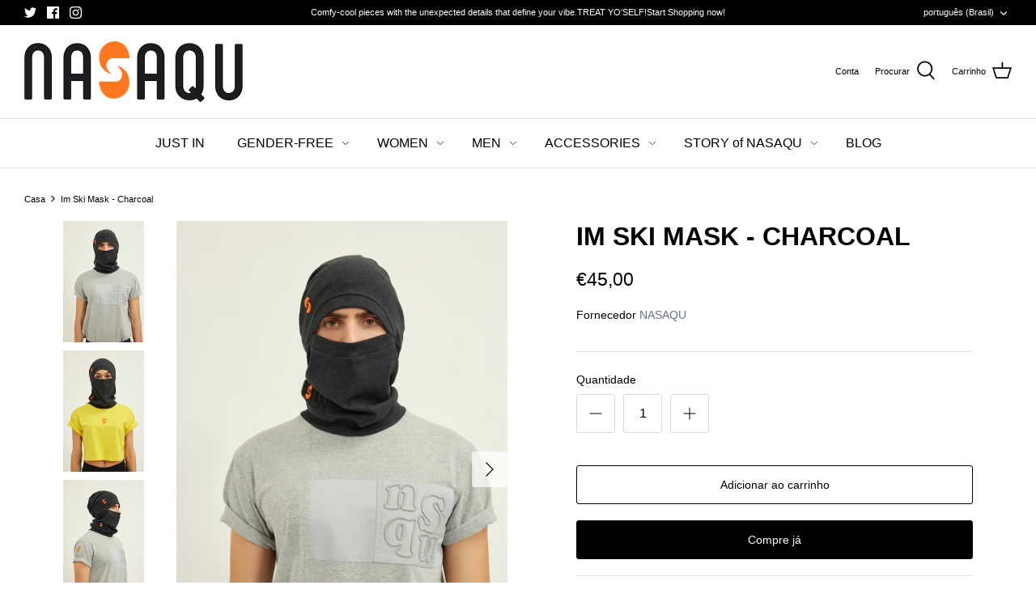

--- FILE ---
content_type: text/html; charset=utf-8
request_url: https://nasaqu.com/pt/products/copy-of-im-ski-mask-yellow
body_size: 26741
content:
<!DOCTYPE html>
<html class="no-js" lang="pt-BR">
<head>
  <!-- Symmetry 4.11.10 -->

  <link rel="preload" href="//nasaqu.com/cdn/shop/t/2/assets/styles.css?v=10494889291855492841759331810" as="style">
  <meta charset="utf-8" />
<meta name="viewport" content="width=device-width,initial-scale=1.0" />
<meta http-equiv="X-UA-Compatible" content="IE=edge">

<link rel="preconnect" href="https://cdn.shopify.com" crossorigin>
<link rel="preconnect" href="https://fonts.shopify.com" crossorigin>
<link rel="preconnect" href="https://monorail-edge.shopifysvc.com"><link rel="preload" as="font" href="" type="font/woff2" crossorigin>
<link rel="preload" as="font" href="" type="font/woff2" crossorigin>
<link rel="preload" as="font" href="" type="font/woff2" crossorigin>
<link rel="preload" as="font" href="" type="font/woff2" crossorigin><link rel="preload" as="font" href="" type="font/woff2" crossorigin><link rel="preload" as="font" href="" type="font/woff2" crossorigin><link rel="preload" as="font" href="" type="font/woff2" crossorigin><link rel="preload" href="//nasaqu.com/cdn/shop/t/2/assets/vendor.js?v=182565045077416095021620123526" as="script">
<link rel="preload" href="//nasaqu.com/cdn/shop/t/2/assets/theme.js?v=41034361327250428371620401423" as="script"><link rel="canonical" href="https://nasaqu.com/pt/products/copy-of-im-ski-mask-yellow" /><link rel="shortcut icon" href="//nasaqu.com/cdn/shop/files/apple-icon-180x180.png?v=1621423427" type="image/png" /><meta name="description" content="Stay warm and look cool at the slopes and in the city during cold winter. IM Ski Mask is made of Recycled Cotton.">
  <meta name="theme-color" content="#000000">

  <title>
    Im Ski Mask - Charcoal &ndash; NASAQU
  </title>

  <meta property="og:site_name" content="NASAQU">
<meta property="og:url" content="https://nasaqu.com/pt/products/copy-of-im-ski-mask-yellow">
<meta property="og:title" content="Im Ski Mask - Charcoal">
<meta property="og:type" content="product">
<meta property="og:description" content="Stay warm and look cool at the slopes and in the city during cold winter. IM Ski Mask is made of Recycled Cotton."><meta property="og:image" content="http://nasaqu.com/cdn/shop/products/im_ski_mask_charcoal_genderfree_men_front_1200x1200.jpg?v=1665311197">
  <meta property="og:image:secure_url" content="https://nasaqu.com/cdn/shop/products/im_ski_mask_charcoal_genderfree_men_front_1200x1200.jpg?v=1665311197">
  <meta property="og:image:width" content="1366">
  <meta property="og:image:height" content="2048"><meta property="og:price:amount" content="45,00">
  <meta property="og:price:currency" content="EUR"><meta name="twitter:site" content="@NASAQU1"><meta name="twitter:card" content="summary_large_image">
<meta name="twitter:title" content="Im Ski Mask - Charcoal">
<meta name="twitter:description" content="Stay warm and look cool at the slopes and in the city during cold winter. IM Ski Mask is made of Recycled Cotton.">


  <link href="//nasaqu.com/cdn/shop/t/2/assets/styles.css?v=10494889291855492841759331810" rel="stylesheet" type="text/css" media="all" />

  <script>
    window.theme = window.theme || {};
    theme.money_format = "€{{amount_with_comma_separator}}";
    theme.strings = {
      previous: "Anterior",
      next: "Próxima",
      addressError: "Não é possível localizar o endereço",
      addressNoResults: "Nenhum resultado para este endereço",
      addressQueryLimit: "Você excedeu a cota de uso da API do Google. Considere a atualização para um \u003ca href=\"https:\/\/developers.google.com\/maps\/premium\/usage-limits\"\u003ePlano Premium\u003c\/a\u003e.",
      authError: "Ocorreu um problema ao autenticar sua conta do Google Maps.",
      icon_labels_left: "Esquerda",
      icon_labels_right: "Direita",
      icon_labels_down: "Para baixo",
      icon_labels_close: "Perto",
      icon_labels_plus: "Mais",
      cart_terms_confirmation: "Você deve concordar com os termos e condições antes de continuar.",
      products_listing_from: "A partir de",
      layout_live_search_see_all: "Ver todos os resultados",
      products_product_add_to_cart: "Adicionar ao carrinho",
      products_variant_no_stock: "Esgotado",
      products_variant_non_existent: "Indisponível",
      onlyXLeft: "[[ quantity ]] em estoque",
      products_product_unit_price_separator: " \/ ",
      general_navigation_menu_toggle_aria_label: "Alternar menu",
      products_added_notification_title: "Adicionado",
      products_added_notification_item: "Produto",
      products_added_notification_unit_price: "Preço",
      products_added_notification_quantity: "Quantidade",
      products_added_notification_total_price: "Total",
      products_added_notification_shipping_note: "Frete não incluso",
      products_added_notification_keep_shopping: "Continue navegando",
      products_added_notification_cart: "Carrinho",
      products_product_adding_to_cart: "Adicionando",
      products_product_added_to_cart: "Adicionado",
      products_added_notification_subtotal: "Subtotal",
      products_labels_sold_out: "Esgotado",
      products_labels_sale: "Em promoção",
      products_labels_percent_reduction: "-[[ amount ]]%",
      products_labels_value_reduction_html: "-[[ amount ]]",
      products_product_preorder: "Pedido antecipado",
      general_quick_search_pages: "Páginas",
      general_quick_search_no_results: "Desculpe, não foi possível encontrar nenhum resultado",
      collections_general_see_all_subcollections: "Ver tudo..."
    };
    theme.routes = {
      search_url: '/pt/search',
      cart_url: '/pt/cart',
      cart_add_url: '/pt/cart/add',
      cart_change_url: '/pt/cart/change'
    };
    theme.settings = {
      cart_type: "drawer",
      quickbuy_style: "whole",
      show_size_chart: true
    };
    document.documentElement.className = document.documentElement.className.replace('no-js', '');
  </script>

  <script>window.performance && window.performance.mark && window.performance.mark('shopify.content_for_header.start');</script><meta name="facebook-domain-verification" content="qa72a73ausz4pe97n54gfxbvvbrzig">
<meta id="shopify-digital-wallet" name="shopify-digital-wallet" content="/56693719247/digital_wallets/dialog">
<link rel="alternate" hreflang="x-default" href="https://nasaqu.com/products/copy-of-im-ski-mask-yellow">
<link rel="alternate" hreflang="en" href="https://nasaqu.com/products/copy-of-im-ski-mask-yellow">
<link rel="alternate" hreflang="de" href="https://nasaqu.com/de/products/copy-of-im-ski-mask-yellow">
<link rel="alternate" hreflang="es" href="https://nasaqu.com/es/products/copy-of-im-ski-mask-yellow">
<link rel="alternate" hreflang="fr" href="https://nasaqu.com/fr/products/copy-of-im-ski-mask-yellow">
<link rel="alternate" hreflang="nl" href="https://nasaqu.com/nl/products/copy-of-im-ski-mask-yellow">
<link rel="alternate" hreflang="pt" href="https://nasaqu.com/pt/products/copy-of-im-ski-mask-yellow">
<link rel="alternate" hreflang="pt-BR" href="https://nasaqu.com/pt-br/products/copy-of-im-ski-mask-yellow">
<link rel="alternate" type="application/json+oembed" href="https://nasaqu.com/pt/products/copy-of-im-ski-mask-yellow.oembed">
<script async="async" src="/checkouts/internal/preloads.js?locale=pt-DE"></script>
<script id="shopify-features" type="application/json">{"accessToken":"7703b4c6e6ef08ecd88d4d738585c80b","betas":["rich-media-storefront-analytics"],"domain":"nasaqu.com","predictiveSearch":true,"shopId":56693719247,"locale":"pt-br"}</script>
<script>var Shopify = Shopify || {};
Shopify.shop = "nasaqu.myshopify.com";
Shopify.locale = "pt-BR";
Shopify.currency = {"active":"EUR","rate":"1.0"};
Shopify.country = "DE";
Shopify.theme = {"name":"Symmetry","id":122195214543,"schema_name":"Symmetry","schema_version":"4.11.10","theme_store_id":568,"role":"main"};
Shopify.theme.handle = "null";
Shopify.theme.style = {"id":null,"handle":null};
Shopify.cdnHost = "nasaqu.com/cdn";
Shopify.routes = Shopify.routes || {};
Shopify.routes.root = "/pt/";</script>
<script type="module">!function(o){(o.Shopify=o.Shopify||{}).modules=!0}(window);</script>
<script>!function(o){function n(){var o=[];function n(){o.push(Array.prototype.slice.apply(arguments))}return n.q=o,n}var t=o.Shopify=o.Shopify||{};t.loadFeatures=n(),t.autoloadFeatures=n()}(window);</script>
<script id="shop-js-analytics" type="application/json">{"pageType":"product"}</script>
<script defer="defer" async type="module" src="//nasaqu.com/cdn/shopifycloud/shop-js/modules/v2/client.init-shop-cart-sync_Rd2MozZh.pt-BR.esm.js"></script>
<script defer="defer" async type="module" src="//nasaqu.com/cdn/shopifycloud/shop-js/modules/v2/chunk.common_Bl7cq5VU.esm.js"></script>
<script type="module">
  await import("//nasaqu.com/cdn/shopifycloud/shop-js/modules/v2/client.init-shop-cart-sync_Rd2MozZh.pt-BR.esm.js");
await import("//nasaqu.com/cdn/shopifycloud/shop-js/modules/v2/chunk.common_Bl7cq5VU.esm.js");

  window.Shopify.SignInWithShop?.initShopCartSync?.({"fedCMEnabled":true,"windoidEnabled":true});

</script>
<script id="__st">var __st={"a":56693719247,"offset":10800,"reqid":"4bbbe30a-3528-4be2-b77a-d2be7105caf3-1768809955","pageurl":"nasaqu.com\/pt\/products\/copy-of-im-ski-mask-yellow","u":"4ceb303fa220","p":"product","rtyp":"product","rid":6935597252815};</script>
<script>window.ShopifyPaypalV4VisibilityTracking = true;</script>
<script id="captcha-bootstrap">!function(){'use strict';const t='contact',e='account',n='new_comment',o=[[t,t],['blogs',n],['comments',n],[t,'customer']],c=[[e,'customer_login'],[e,'guest_login'],[e,'recover_customer_password'],[e,'create_customer']],r=t=>t.map((([t,e])=>`form[action*='/${t}']:not([data-nocaptcha='true']) input[name='form_type'][value='${e}']`)).join(','),a=t=>()=>t?[...document.querySelectorAll(t)].map((t=>t.form)):[];function s(){const t=[...o],e=r(t);return a(e)}const i='password',u='form_key',d=['recaptcha-v3-token','g-recaptcha-response','h-captcha-response',i],f=()=>{try{return window.sessionStorage}catch{return}},m='__shopify_v',_=t=>t.elements[u];function p(t,e,n=!1){try{const o=window.sessionStorage,c=JSON.parse(o.getItem(e)),{data:r}=function(t){const{data:e,action:n}=t;return t[m]||n?{data:e,action:n}:{data:t,action:n}}(c);for(const[e,n]of Object.entries(r))t.elements[e]&&(t.elements[e].value=n);n&&o.removeItem(e)}catch(o){console.error('form repopulation failed',{error:o})}}const l='form_type',E='cptcha';function T(t){t.dataset[E]=!0}const w=window,h=w.document,L='Shopify',v='ce_forms',y='captcha';let A=!1;((t,e)=>{const n=(g='f06e6c50-85a8-45c8-87d0-21a2b65856fe',I='https://cdn.shopify.com/shopifycloud/storefront-forms-hcaptcha/ce_storefront_forms_captcha_hcaptcha.v1.5.2.iife.js',D={infoText:'Protegido por hCaptcha',privacyText:'Privacidade',termsText:'Termos'},(t,e,n)=>{const o=w[L][v],c=o.bindForm;if(c)return c(t,g,e,D).then(n);var r;o.q.push([[t,g,e,D],n]),r=I,A||(h.body.append(Object.assign(h.createElement('script'),{id:'captcha-provider',async:!0,src:r})),A=!0)});var g,I,D;w[L]=w[L]||{},w[L][v]=w[L][v]||{},w[L][v].q=[],w[L][y]=w[L][y]||{},w[L][y].protect=function(t,e){n(t,void 0,e),T(t)},Object.freeze(w[L][y]),function(t,e,n,w,h,L){const[v,y,A,g]=function(t,e,n){const i=e?o:[],u=t?c:[],d=[...i,...u],f=r(d),m=r(i),_=r(d.filter((([t,e])=>n.includes(e))));return[a(f),a(m),a(_),s()]}(w,h,L),I=t=>{const e=t.target;return e instanceof HTMLFormElement?e:e&&e.form},D=t=>v().includes(t);t.addEventListener('submit',(t=>{const e=I(t);if(!e)return;const n=D(e)&&!e.dataset.hcaptchaBound&&!e.dataset.recaptchaBound,o=_(e),c=g().includes(e)&&(!o||!o.value);(n||c)&&t.preventDefault(),c&&!n&&(function(t){try{if(!f())return;!function(t){const e=f();if(!e)return;const n=_(t);if(!n)return;const o=n.value;o&&e.removeItem(o)}(t);const e=Array.from(Array(32),(()=>Math.random().toString(36)[2])).join('');!function(t,e){_(t)||t.append(Object.assign(document.createElement('input'),{type:'hidden',name:u})),t.elements[u].value=e}(t,e),function(t,e){const n=f();if(!n)return;const o=[...t.querySelectorAll(`input[type='${i}']`)].map((({name:t})=>t)),c=[...d,...o],r={};for(const[a,s]of new FormData(t).entries())c.includes(a)||(r[a]=s);n.setItem(e,JSON.stringify({[m]:1,action:t.action,data:r}))}(t,e)}catch(e){console.error('failed to persist form',e)}}(e),e.submit())}));const S=(t,e)=>{t&&!t.dataset[E]&&(n(t,e.some((e=>e===t))),T(t))};for(const o of['focusin','change'])t.addEventListener(o,(t=>{const e=I(t);D(e)&&S(e,y())}));const B=e.get('form_key'),M=e.get(l),P=B&&M;t.addEventListener('DOMContentLoaded',(()=>{const t=y();if(P)for(const e of t)e.elements[l].value===M&&p(e,B);[...new Set([...A(),...v().filter((t=>'true'===t.dataset.shopifyCaptcha))])].forEach((e=>S(e,t)))}))}(h,new URLSearchParams(w.location.search),n,t,e,['guest_login'])})(!0,!0)}();</script>
<script integrity="sha256-4kQ18oKyAcykRKYeNunJcIwy7WH5gtpwJnB7kiuLZ1E=" data-source-attribution="shopify.loadfeatures" defer="defer" src="//nasaqu.com/cdn/shopifycloud/storefront/assets/storefront/load_feature-a0a9edcb.js" crossorigin="anonymous"></script>
<script data-source-attribution="shopify.dynamic_checkout.dynamic.init">var Shopify=Shopify||{};Shopify.PaymentButton=Shopify.PaymentButton||{isStorefrontPortableWallets:!0,init:function(){window.Shopify.PaymentButton.init=function(){};var t=document.createElement("script");t.src="https://nasaqu.com/cdn/shopifycloud/portable-wallets/latest/portable-wallets.pt-br.js",t.type="module",document.head.appendChild(t)}};
</script>
<script data-source-attribution="shopify.dynamic_checkout.buyer_consent">
  function portableWalletsHideBuyerConsent(e){var t=document.getElementById("shopify-buyer-consent"),n=document.getElementById("shopify-subscription-policy-button");t&&n&&(t.classList.add("hidden"),t.setAttribute("aria-hidden","true"),n.removeEventListener("click",e))}function portableWalletsShowBuyerConsent(e){var t=document.getElementById("shopify-buyer-consent"),n=document.getElementById("shopify-subscription-policy-button");t&&n&&(t.classList.remove("hidden"),t.removeAttribute("aria-hidden"),n.addEventListener("click",e))}window.Shopify?.PaymentButton&&(window.Shopify.PaymentButton.hideBuyerConsent=portableWalletsHideBuyerConsent,window.Shopify.PaymentButton.showBuyerConsent=portableWalletsShowBuyerConsent);
</script>
<script>
  function portableWalletsCleanup(e){e&&e.src&&console.error("Failed to load portable wallets script "+e.src);var t=document.querySelectorAll("shopify-accelerated-checkout .shopify-payment-button__skeleton, shopify-accelerated-checkout-cart .wallet-cart-button__skeleton"),e=document.getElementById("shopify-buyer-consent");for(let e=0;e<t.length;e++)t[e].remove();e&&e.remove()}function portableWalletsNotLoadedAsModule(e){e instanceof ErrorEvent&&"string"==typeof e.message&&e.message.includes("import.meta")&&"string"==typeof e.filename&&e.filename.includes("portable-wallets")&&(window.removeEventListener("error",portableWalletsNotLoadedAsModule),window.Shopify.PaymentButton.failedToLoad=e,"loading"===document.readyState?document.addEventListener("DOMContentLoaded",window.Shopify.PaymentButton.init):window.Shopify.PaymentButton.init())}window.addEventListener("error",portableWalletsNotLoadedAsModule);
</script>

<script type="module" src="https://nasaqu.com/cdn/shopifycloud/portable-wallets/latest/portable-wallets.pt-br.js" onError="portableWalletsCleanup(this)" crossorigin="anonymous"></script>
<script nomodule>
  document.addEventListener("DOMContentLoaded", portableWalletsCleanup);
</script>

<link id="shopify-accelerated-checkout-styles" rel="stylesheet" media="screen" href="https://nasaqu.com/cdn/shopifycloud/portable-wallets/latest/accelerated-checkout-backwards-compat.css" crossorigin="anonymous">
<style id="shopify-accelerated-checkout-cart">
        #shopify-buyer-consent {
  margin-top: 1em;
  display: inline-block;
  width: 100%;
}

#shopify-buyer-consent.hidden {
  display: none;
}

#shopify-subscription-policy-button {
  background: none;
  border: none;
  padding: 0;
  text-decoration: underline;
  font-size: inherit;
  cursor: pointer;
}

#shopify-subscription-policy-button::before {
  box-shadow: none;
}

      </style>
<script id="sections-script" data-sections="product-recommendations" defer="defer" src="//nasaqu.com/cdn/shop/t/2/compiled_assets/scripts.js?v=265"></script>
<script>window.performance && window.performance.mark && window.performance.mark('shopify.content_for_header.end');</script>
<link href="https://monorail-edge.shopifysvc.com" rel="dns-prefetch">
<script>(function(){if ("sendBeacon" in navigator && "performance" in window) {try {var session_token_from_headers = performance.getEntriesByType('navigation')[0].serverTiming.find(x => x.name == '_s').description;} catch {var session_token_from_headers = undefined;}var session_cookie_matches = document.cookie.match(/_shopify_s=([^;]*)/);var session_token_from_cookie = session_cookie_matches && session_cookie_matches.length === 2 ? session_cookie_matches[1] : "";var session_token = session_token_from_headers || session_token_from_cookie || "";function handle_abandonment_event(e) {var entries = performance.getEntries().filter(function(entry) {return /monorail-edge.shopifysvc.com/.test(entry.name);});if (!window.abandonment_tracked && entries.length === 0) {window.abandonment_tracked = true;var currentMs = Date.now();var navigation_start = performance.timing.navigationStart;var payload = {shop_id: 56693719247,url: window.location.href,navigation_start,duration: currentMs - navigation_start,session_token,page_type: "product"};window.navigator.sendBeacon("https://monorail-edge.shopifysvc.com/v1/produce", JSON.stringify({schema_id: "online_store_buyer_site_abandonment/1.1",payload: payload,metadata: {event_created_at_ms: currentMs,event_sent_at_ms: currentMs}}));}}window.addEventListener('pagehide', handle_abandonment_event);}}());</script>
<script id="web-pixels-manager-setup">(function e(e,d,r,n,o){if(void 0===o&&(o={}),!Boolean(null===(a=null===(i=window.Shopify)||void 0===i?void 0:i.analytics)||void 0===a?void 0:a.replayQueue)){var i,a;window.Shopify=window.Shopify||{};var t=window.Shopify;t.analytics=t.analytics||{};var s=t.analytics;s.replayQueue=[],s.publish=function(e,d,r){return s.replayQueue.push([e,d,r]),!0};try{self.performance.mark("wpm:start")}catch(e){}var l=function(){var e={modern:/Edge?\/(1{2}[4-9]|1[2-9]\d|[2-9]\d{2}|\d{4,})\.\d+(\.\d+|)|Firefox\/(1{2}[4-9]|1[2-9]\d|[2-9]\d{2}|\d{4,})\.\d+(\.\d+|)|Chrom(ium|e)\/(9{2}|\d{3,})\.\d+(\.\d+|)|(Maci|X1{2}).+ Version\/(15\.\d+|(1[6-9]|[2-9]\d|\d{3,})\.\d+)([,.]\d+|)( \(\w+\)|)( Mobile\/\w+|) Safari\/|Chrome.+OPR\/(9{2}|\d{3,})\.\d+\.\d+|(CPU[ +]OS|iPhone[ +]OS|CPU[ +]iPhone|CPU IPhone OS|CPU iPad OS)[ +]+(15[._]\d+|(1[6-9]|[2-9]\d|\d{3,})[._]\d+)([._]\d+|)|Android:?[ /-](13[3-9]|1[4-9]\d|[2-9]\d{2}|\d{4,})(\.\d+|)(\.\d+|)|Android.+Firefox\/(13[5-9]|1[4-9]\d|[2-9]\d{2}|\d{4,})\.\d+(\.\d+|)|Android.+Chrom(ium|e)\/(13[3-9]|1[4-9]\d|[2-9]\d{2}|\d{4,})\.\d+(\.\d+|)|SamsungBrowser\/([2-9]\d|\d{3,})\.\d+/,legacy:/Edge?\/(1[6-9]|[2-9]\d|\d{3,})\.\d+(\.\d+|)|Firefox\/(5[4-9]|[6-9]\d|\d{3,})\.\d+(\.\d+|)|Chrom(ium|e)\/(5[1-9]|[6-9]\d|\d{3,})\.\d+(\.\d+|)([\d.]+$|.*Safari\/(?![\d.]+ Edge\/[\d.]+$))|(Maci|X1{2}).+ Version\/(10\.\d+|(1[1-9]|[2-9]\d|\d{3,})\.\d+)([,.]\d+|)( \(\w+\)|)( Mobile\/\w+|) Safari\/|Chrome.+OPR\/(3[89]|[4-9]\d|\d{3,})\.\d+\.\d+|(CPU[ +]OS|iPhone[ +]OS|CPU[ +]iPhone|CPU IPhone OS|CPU iPad OS)[ +]+(10[._]\d+|(1[1-9]|[2-9]\d|\d{3,})[._]\d+)([._]\d+|)|Android:?[ /-](13[3-9]|1[4-9]\d|[2-9]\d{2}|\d{4,})(\.\d+|)(\.\d+|)|Mobile Safari.+OPR\/([89]\d|\d{3,})\.\d+\.\d+|Android.+Firefox\/(13[5-9]|1[4-9]\d|[2-9]\d{2}|\d{4,})\.\d+(\.\d+|)|Android.+Chrom(ium|e)\/(13[3-9]|1[4-9]\d|[2-9]\d{2}|\d{4,})\.\d+(\.\d+|)|Android.+(UC? ?Browser|UCWEB|U3)[ /]?(15\.([5-9]|\d{2,})|(1[6-9]|[2-9]\d|\d{3,})\.\d+)\.\d+|SamsungBrowser\/(5\.\d+|([6-9]|\d{2,})\.\d+)|Android.+MQ{2}Browser\/(14(\.(9|\d{2,})|)|(1[5-9]|[2-9]\d|\d{3,})(\.\d+|))(\.\d+|)|K[Aa][Ii]OS\/(3\.\d+|([4-9]|\d{2,})\.\d+)(\.\d+|)/},d=e.modern,r=e.legacy,n=navigator.userAgent;return n.match(d)?"modern":n.match(r)?"legacy":"unknown"}(),u="modern"===l?"modern":"legacy",c=(null!=n?n:{modern:"",legacy:""})[u],f=function(e){return[e.baseUrl,"/wpm","/b",e.hashVersion,"modern"===e.buildTarget?"m":"l",".js"].join("")}({baseUrl:d,hashVersion:r,buildTarget:u}),m=function(e){var d=e.version,r=e.bundleTarget,n=e.surface,o=e.pageUrl,i=e.monorailEndpoint;return{emit:function(e){var a=e.status,t=e.errorMsg,s=(new Date).getTime(),l=JSON.stringify({metadata:{event_sent_at_ms:s},events:[{schema_id:"web_pixels_manager_load/3.1",payload:{version:d,bundle_target:r,page_url:o,status:a,surface:n,error_msg:t},metadata:{event_created_at_ms:s}}]});if(!i)return console&&console.warn&&console.warn("[Web Pixels Manager] No Monorail endpoint provided, skipping logging."),!1;try{return self.navigator.sendBeacon.bind(self.navigator)(i,l)}catch(e){}var u=new XMLHttpRequest;try{return u.open("POST",i,!0),u.setRequestHeader("Content-Type","text/plain"),u.send(l),!0}catch(e){return console&&console.warn&&console.warn("[Web Pixels Manager] Got an unhandled error while logging to Monorail."),!1}}}}({version:r,bundleTarget:l,surface:e.surface,pageUrl:self.location.href,monorailEndpoint:e.monorailEndpoint});try{o.browserTarget=l,function(e){var d=e.src,r=e.async,n=void 0===r||r,o=e.onload,i=e.onerror,a=e.sri,t=e.scriptDataAttributes,s=void 0===t?{}:t,l=document.createElement("script"),u=document.querySelector("head"),c=document.querySelector("body");if(l.async=n,l.src=d,a&&(l.integrity=a,l.crossOrigin="anonymous"),s)for(var f in s)if(Object.prototype.hasOwnProperty.call(s,f))try{l.dataset[f]=s[f]}catch(e){}if(o&&l.addEventListener("load",o),i&&l.addEventListener("error",i),u)u.appendChild(l);else{if(!c)throw new Error("Did not find a head or body element to append the script");c.appendChild(l)}}({src:f,async:!0,onload:function(){if(!function(){var e,d;return Boolean(null===(d=null===(e=window.Shopify)||void 0===e?void 0:e.analytics)||void 0===d?void 0:d.initialized)}()){var d=window.webPixelsManager.init(e)||void 0;if(d){var r=window.Shopify.analytics;r.replayQueue.forEach((function(e){var r=e[0],n=e[1],o=e[2];d.publishCustomEvent(r,n,o)})),r.replayQueue=[],r.publish=d.publishCustomEvent,r.visitor=d.visitor,r.initialized=!0}}},onerror:function(){return m.emit({status:"failed",errorMsg:"".concat(f," has failed to load")})},sri:function(e){var d=/^sha384-[A-Za-z0-9+/=]+$/;return"string"==typeof e&&d.test(e)}(c)?c:"",scriptDataAttributes:o}),m.emit({status:"loading"})}catch(e){m.emit({status:"failed",errorMsg:(null==e?void 0:e.message)||"Unknown error"})}}})({shopId: 56693719247,storefrontBaseUrl: "https://nasaqu.com",extensionsBaseUrl: "https://extensions.shopifycdn.com/cdn/shopifycloud/web-pixels-manager",monorailEndpoint: "https://monorail-edge.shopifysvc.com/unstable/produce_batch",surface: "storefront-renderer",enabledBetaFlags: ["2dca8a86"],webPixelsConfigList: [{"id":"48496847","configuration":"{\"pixel_id\":\"229222259301422\",\"pixel_type\":\"facebook_pixel\",\"metaapp_system_user_token\":\"-\"}","eventPayloadVersion":"v1","runtimeContext":"OPEN","scriptVersion":"ca16bc87fe92b6042fbaa3acc2fbdaa6","type":"APP","apiClientId":2329312,"privacyPurposes":["ANALYTICS","MARKETING","SALE_OF_DATA"],"dataSharingAdjustments":{"protectedCustomerApprovalScopes":["read_customer_address","read_customer_email","read_customer_name","read_customer_personal_data","read_customer_phone"]}},{"id":"shopify-app-pixel","configuration":"{}","eventPayloadVersion":"v1","runtimeContext":"STRICT","scriptVersion":"0450","apiClientId":"shopify-pixel","type":"APP","privacyPurposes":["ANALYTICS","MARKETING"]},{"id":"shopify-custom-pixel","eventPayloadVersion":"v1","runtimeContext":"LAX","scriptVersion":"0450","apiClientId":"shopify-pixel","type":"CUSTOM","privacyPurposes":["ANALYTICS","MARKETING"]}],isMerchantRequest: false,initData: {"shop":{"name":"NASAQU","paymentSettings":{"currencyCode":"EUR"},"myshopifyDomain":"nasaqu.myshopify.com","countryCode":"TR","storefrontUrl":"https:\/\/nasaqu.com\/pt"},"customer":null,"cart":null,"checkout":null,"productVariants":[{"price":{"amount":45.0,"currencyCode":"EUR"},"product":{"title":"Im Ski Mask - Charcoal","vendor":"NASAQU","id":"6935597252815","untranslatedTitle":"Im Ski Mask - Charcoal","url":"\/pt\/products\/copy-of-im-ski-mask-yellow","type":"Clothing Accessories"},"id":"41053798105295","image":{"src":"\/\/nasaqu.com\/cdn\/shop\/products\/im_ski_mask_charcoal_genderfree_men_front.jpg?v=1665311197"},"sku":"N1AU3700502840","title":"Default Title","untranslatedTitle":"Default Title"}],"purchasingCompany":null},},"https://nasaqu.com/cdn","fcfee988w5aeb613cpc8e4bc33m6693e112",{"modern":"","legacy":""},{"shopId":"56693719247","storefrontBaseUrl":"https:\/\/nasaqu.com","extensionBaseUrl":"https:\/\/extensions.shopifycdn.com\/cdn\/shopifycloud\/web-pixels-manager","surface":"storefront-renderer","enabledBetaFlags":"[\"2dca8a86\"]","isMerchantRequest":"false","hashVersion":"fcfee988w5aeb613cpc8e4bc33m6693e112","publish":"custom","events":"[[\"page_viewed\",{}],[\"product_viewed\",{\"productVariant\":{\"price\":{\"amount\":45.0,\"currencyCode\":\"EUR\"},\"product\":{\"title\":\"Im Ski Mask - Charcoal\",\"vendor\":\"NASAQU\",\"id\":\"6935597252815\",\"untranslatedTitle\":\"Im Ski Mask - Charcoal\",\"url\":\"\/pt\/products\/copy-of-im-ski-mask-yellow\",\"type\":\"Clothing Accessories\"},\"id\":\"41053798105295\",\"image\":{\"src\":\"\/\/nasaqu.com\/cdn\/shop\/products\/im_ski_mask_charcoal_genderfree_men_front.jpg?v=1665311197\"},\"sku\":\"N1AU3700502840\",\"title\":\"Default Title\",\"untranslatedTitle\":\"Default Title\"}}]]"});</script><script>
  window.ShopifyAnalytics = window.ShopifyAnalytics || {};
  window.ShopifyAnalytics.meta = window.ShopifyAnalytics.meta || {};
  window.ShopifyAnalytics.meta.currency = 'EUR';
  var meta = {"product":{"id":6935597252815,"gid":"gid:\/\/shopify\/Product\/6935597252815","vendor":"NASAQU","type":"Clothing Accessories","handle":"copy-of-im-ski-mask-yellow","variants":[{"id":41053798105295,"price":4500,"name":"Im Ski Mask - Charcoal","public_title":null,"sku":"N1AU3700502840"}],"remote":false},"page":{"pageType":"product","resourceType":"product","resourceId":6935597252815,"requestId":"4bbbe30a-3528-4be2-b77a-d2be7105caf3-1768809955"}};
  for (var attr in meta) {
    window.ShopifyAnalytics.meta[attr] = meta[attr];
  }
</script>
<script class="analytics">
  (function () {
    var customDocumentWrite = function(content) {
      var jquery = null;

      if (window.jQuery) {
        jquery = window.jQuery;
      } else if (window.Checkout && window.Checkout.$) {
        jquery = window.Checkout.$;
      }

      if (jquery) {
        jquery('body').append(content);
      }
    };

    var hasLoggedConversion = function(token) {
      if (token) {
        return document.cookie.indexOf('loggedConversion=' + token) !== -1;
      }
      return false;
    }

    var setCookieIfConversion = function(token) {
      if (token) {
        var twoMonthsFromNow = new Date(Date.now());
        twoMonthsFromNow.setMonth(twoMonthsFromNow.getMonth() + 2);

        document.cookie = 'loggedConversion=' + token + '; expires=' + twoMonthsFromNow;
      }
    }

    var trekkie = window.ShopifyAnalytics.lib = window.trekkie = window.trekkie || [];
    if (trekkie.integrations) {
      return;
    }
    trekkie.methods = [
      'identify',
      'page',
      'ready',
      'track',
      'trackForm',
      'trackLink'
    ];
    trekkie.factory = function(method) {
      return function() {
        var args = Array.prototype.slice.call(arguments);
        args.unshift(method);
        trekkie.push(args);
        return trekkie;
      };
    };
    for (var i = 0; i < trekkie.methods.length; i++) {
      var key = trekkie.methods[i];
      trekkie[key] = trekkie.factory(key);
    }
    trekkie.load = function(config) {
      trekkie.config = config || {};
      trekkie.config.initialDocumentCookie = document.cookie;
      var first = document.getElementsByTagName('script')[0];
      var script = document.createElement('script');
      script.type = 'text/javascript';
      script.onerror = function(e) {
        var scriptFallback = document.createElement('script');
        scriptFallback.type = 'text/javascript';
        scriptFallback.onerror = function(error) {
                var Monorail = {
      produce: function produce(monorailDomain, schemaId, payload) {
        var currentMs = new Date().getTime();
        var event = {
          schema_id: schemaId,
          payload: payload,
          metadata: {
            event_created_at_ms: currentMs,
            event_sent_at_ms: currentMs
          }
        };
        return Monorail.sendRequest("https://" + monorailDomain + "/v1/produce", JSON.stringify(event));
      },
      sendRequest: function sendRequest(endpointUrl, payload) {
        // Try the sendBeacon API
        if (window && window.navigator && typeof window.navigator.sendBeacon === 'function' && typeof window.Blob === 'function' && !Monorail.isIos12()) {
          var blobData = new window.Blob([payload], {
            type: 'text/plain'
          });

          if (window.navigator.sendBeacon(endpointUrl, blobData)) {
            return true;
          } // sendBeacon was not successful

        } // XHR beacon

        var xhr = new XMLHttpRequest();

        try {
          xhr.open('POST', endpointUrl);
          xhr.setRequestHeader('Content-Type', 'text/plain');
          xhr.send(payload);
        } catch (e) {
          console.log(e);
        }

        return false;
      },
      isIos12: function isIos12() {
        return window.navigator.userAgent.lastIndexOf('iPhone; CPU iPhone OS 12_') !== -1 || window.navigator.userAgent.lastIndexOf('iPad; CPU OS 12_') !== -1;
      }
    };
    Monorail.produce('monorail-edge.shopifysvc.com',
      'trekkie_storefront_load_errors/1.1',
      {shop_id: 56693719247,
      theme_id: 122195214543,
      app_name: "storefront",
      context_url: window.location.href,
      source_url: "//nasaqu.com/cdn/s/trekkie.storefront.cd680fe47e6c39ca5d5df5f0a32d569bc48c0f27.min.js"});

        };
        scriptFallback.async = true;
        scriptFallback.src = '//nasaqu.com/cdn/s/trekkie.storefront.cd680fe47e6c39ca5d5df5f0a32d569bc48c0f27.min.js';
        first.parentNode.insertBefore(scriptFallback, first);
      };
      script.async = true;
      script.src = '//nasaqu.com/cdn/s/trekkie.storefront.cd680fe47e6c39ca5d5df5f0a32d569bc48c0f27.min.js';
      first.parentNode.insertBefore(script, first);
    };
    trekkie.load(
      {"Trekkie":{"appName":"storefront","development":false,"defaultAttributes":{"shopId":56693719247,"isMerchantRequest":null,"themeId":122195214543,"themeCityHash":"2709104570562261813","contentLanguage":"pt-BR","currency":"EUR","eventMetadataId":"97f5ef7b-fbdc-4f57-997a-bc5687f679da"},"isServerSideCookieWritingEnabled":true,"monorailRegion":"shop_domain","enabledBetaFlags":["65f19447"]},"Session Attribution":{},"S2S":{"facebookCapiEnabled":true,"source":"trekkie-storefront-renderer","apiClientId":580111}}
    );

    var loaded = false;
    trekkie.ready(function() {
      if (loaded) return;
      loaded = true;

      window.ShopifyAnalytics.lib = window.trekkie;

      var originalDocumentWrite = document.write;
      document.write = customDocumentWrite;
      try { window.ShopifyAnalytics.merchantGoogleAnalytics.call(this); } catch(error) {};
      document.write = originalDocumentWrite;

      window.ShopifyAnalytics.lib.page(null,{"pageType":"product","resourceType":"product","resourceId":6935597252815,"requestId":"4bbbe30a-3528-4be2-b77a-d2be7105caf3-1768809955","shopifyEmitted":true});

      var match = window.location.pathname.match(/checkouts\/(.+)\/(thank_you|post_purchase)/)
      var token = match? match[1]: undefined;
      if (!hasLoggedConversion(token)) {
        setCookieIfConversion(token);
        window.ShopifyAnalytics.lib.track("Viewed Product",{"currency":"EUR","variantId":41053798105295,"productId":6935597252815,"productGid":"gid:\/\/shopify\/Product\/6935597252815","name":"Im Ski Mask - Charcoal","price":"45.00","sku":"N1AU3700502840","brand":"NASAQU","variant":null,"category":"Clothing Accessories","nonInteraction":true,"remote":false},undefined,undefined,{"shopifyEmitted":true});
      window.ShopifyAnalytics.lib.track("monorail:\/\/trekkie_storefront_viewed_product\/1.1",{"currency":"EUR","variantId":41053798105295,"productId":6935597252815,"productGid":"gid:\/\/shopify\/Product\/6935597252815","name":"Im Ski Mask - Charcoal","price":"45.00","sku":"N1AU3700502840","brand":"NASAQU","variant":null,"category":"Clothing Accessories","nonInteraction":true,"remote":false,"referer":"https:\/\/nasaqu.com\/pt\/products\/copy-of-im-ski-mask-yellow"});
      }
    });


        var eventsListenerScript = document.createElement('script');
        eventsListenerScript.async = true;
        eventsListenerScript.src = "//nasaqu.com/cdn/shopifycloud/storefront/assets/shop_events_listener-3da45d37.js";
        document.getElementsByTagName('head')[0].appendChild(eventsListenerScript);

})();</script>
<script
  defer
  src="https://nasaqu.com/cdn/shopifycloud/perf-kit/shopify-perf-kit-3.0.4.min.js"
  data-application="storefront-renderer"
  data-shop-id="56693719247"
  data-render-region="gcp-us-central1"
  data-page-type="product"
  data-theme-instance-id="122195214543"
  data-theme-name="Symmetry"
  data-theme-version="4.11.10"
  data-monorail-region="shop_domain"
  data-resource-timing-sampling-rate="10"
  data-shs="true"
  data-shs-beacon="true"
  data-shs-export-with-fetch="true"
  data-shs-logs-sample-rate="1"
  data-shs-beacon-endpoint="https://nasaqu.com/api/collect"
></script>
</head>

<body class="template-product">
  <a class="skip-link visually-hidden" href="#content">Pular para o conteúdo</a>

  <div id="shopify-section-announcement-bar" class="shopify-section section-announcement-bar">

  <div id="section-id-announcement-bar" class="announcement-bar announcement-bar--with-announcement" data-section-type="announcement-bar">
    <style data-shopify>
      #section-id-announcement-bar {
        background: #000000;
        color: #ffffff;
      }
    </style>
<div class="container container--no-max">
      <div class="announcement-bar__left">
        
          

  <div class="social-links desktop-only">
    <ul class="social-links__list">
      
        <li><a aria-label="Twitter" class="twitter" target="_blank" href="https://twitter.com/NASAQU1"><svg width="48px" height="40px" viewBox="0 0 48 40" version="1.1" xmlns="http://www.w3.org/2000/svg" xmlns:xlink="http://www.w3.org/1999/xlink">
    <title>Twitter</title>
    <defs></defs>
    <g stroke="none" stroke-width="1" fill="none" fill-rule="evenodd">
        <g transform="translate(-240.000000, -299.000000)" fill="#000000">
            <path d="M288,303.735283 C286.236309,304.538462 284.337383,305.081618 282.345483,305.324305 C284.379644,304.076201 285.940482,302.097147 286.675823,299.739617 C284.771263,300.895269 282.666667,301.736006 280.418384,302.18671 C278.626519,300.224991 276.065504,299 273.231203,299 C267.796443,299 263.387216,303.521488 263.387216,309.097508 C263.387216,309.88913 263.471738,310.657638 263.640782,311.397255 C255.456242,310.975442 248.201444,306.959552 243.341433,300.843265 C242.493397,302.339834 242.008804,304.076201 242.008804,305.925244 C242.008804,309.426869 243.747139,312.518238 246.389857,314.329722 C244.778306,314.280607 243.256911,313.821235 241.9271,313.070061 L241.9271,313.194294 C241.9271,318.08848 245.322064,322.17082 249.8299,323.095341 C249.004402,323.33225 248.133826,323.450704 247.235077,323.450704 C246.601162,323.450704 245.981335,323.390033 245.381229,323.271578 C246.634971,327.28169 250.269414,330.2026 254.580032,330.280607 C251.210424,332.99061 246.961789,334.605634 242.349709,334.605634 C241.555203,334.605634 240.769149,334.559408 240,334.466956 C244.358514,337.327194 249.53689,339 255.095615,339 C273.211481,339 283.114633,323.615385 283.114633,310.270495 C283.114633,309.831347 283.106181,309.392199 283.089276,308.961719 C285.013559,307.537378 286.684275,305.760563 288,303.735283"></path>
        </g>
        <g transform="translate(-1332.000000, -476.000000)"></g>
    </g>
</svg></a></li>
      
      
        <li><a aria-label="Facebook" class="facebook" target="_blank" href="https://www.facebook.com/Nasaqu-102506102029816"><svg width="48px" height="48px" viewBox="0 0 48 48" version="1.1" xmlns="http://www.w3.org/2000/svg" xmlns:xlink="http://www.w3.org/1999/xlink">
    <title>Facebook</title>
    <defs></defs>
    <g stroke="none" stroke-width="1" fill="none" fill-rule="evenodd">
        <g transform="translate(-325.000000, -295.000000)" fill="#000000">
            <path d="M350.638355,343 L327.649232,343 C326.185673,343 325,341.813592 325,340.350603 L325,297.649211 C325,296.18585 326.185859,295 327.649232,295 L370.350955,295 C371.813955,295 373,296.18585 373,297.649211 L373,340.350603 C373,341.813778 371.813769,343 370.350955,343 L358.119305,343 L358.119305,324.411755 L364.358521,324.411755 L365.292755,317.167586 L358.119305,317.167586 L358.119305,312.542641 C358.119305,310.445287 358.701712,309.01601 361.70929,309.01601 L365.545311,309.014333 L365.545311,302.535091 C364.881886,302.446808 362.604784,302.24957 359.955552,302.24957 C354.424834,302.24957 350.638355,305.625526 350.638355,311.825209 L350.638355,317.167586 L344.383122,317.167586 L344.383122,324.411755 L350.638355,324.411755 L350.638355,343 L350.638355,343 Z"></path>
        </g>
        <g transform="translate(-1417.000000, -472.000000)"></g>
    </g>
</svg></a></li>
      
      
      
      
        <li><a aria-label="Instagram" class="instagram" target="_blank" href="https://www.instagram.com/wearenasaqu/"><svg width="48px" height="48px" viewBox="0 0 48 48" version="1.1" xmlns="http://www.w3.org/2000/svg" xmlns:xlink="http://www.w3.org/1999/xlink">
    <title>Instagram</title>
    <defs></defs>
    <g stroke="none" stroke-width="1" fill="none" fill-rule="evenodd">
        <g transform="translate(-642.000000, -295.000000)" fill="#000000">
            <path d="M666.000048,295 C659.481991,295 658.664686,295.027628 656.104831,295.144427 C653.550311,295.260939 651.805665,295.666687 650.279088,296.260017 C648.700876,296.873258 647.362454,297.693897 646.028128,299.028128 C644.693897,300.362454 643.873258,301.700876 643.260017,303.279088 C642.666687,304.805665 642.260939,306.550311 642.144427,309.104831 C642.027628,311.664686 642,312.481991 642,319.000048 C642,325.518009 642.027628,326.335314 642.144427,328.895169 C642.260939,331.449689 642.666687,333.194335 643.260017,334.720912 C643.873258,336.299124 644.693897,337.637546 646.028128,338.971872 C647.362454,340.306103 648.700876,341.126742 650.279088,341.740079 C651.805665,342.333313 653.550311,342.739061 656.104831,342.855573 C658.664686,342.972372 659.481991,343 666.000048,343 C672.518009,343 673.335314,342.972372 675.895169,342.855573 C678.449689,342.739061 680.194335,342.333313 681.720912,341.740079 C683.299124,341.126742 684.637546,340.306103 685.971872,338.971872 C687.306103,337.637546 688.126742,336.299124 688.740079,334.720912 C689.333313,333.194335 689.739061,331.449689 689.855573,328.895169 C689.972372,326.335314 690,325.518009 690,319.000048 C690,312.481991 689.972372,311.664686 689.855573,309.104831 C689.739061,306.550311 689.333313,304.805665 688.740079,303.279088 C688.126742,301.700876 687.306103,300.362454 685.971872,299.028128 C684.637546,297.693897 683.299124,296.873258 681.720912,296.260017 C680.194335,295.666687 678.449689,295.260939 675.895169,295.144427 C673.335314,295.027628 672.518009,295 666.000048,295 Z M666.000048,299.324317 C672.40826,299.324317 673.167356,299.348801 675.69806,299.464266 C678.038036,299.570966 679.308818,299.961946 680.154513,300.290621 C681.274771,300.725997 682.074262,301.246066 682.91405,302.08595 C683.753934,302.925738 684.274003,303.725229 684.709379,304.845487 C685.038054,305.691182 685.429034,306.961964 685.535734,309.30194 C685.651199,311.832644 685.675683,312.59174 685.675683,319.000048 C685.675683,325.40826 685.651199,326.167356 685.535734,328.69806 C685.429034,331.038036 685.038054,332.308818 684.709379,333.154513 C684.274003,334.274771 683.753934,335.074262 682.91405,335.91405 C682.074262,336.753934 681.274771,337.274003 680.154513,337.709379 C679.308818,338.038054 678.038036,338.429034 675.69806,338.535734 C673.167737,338.651199 672.408736,338.675683 666.000048,338.675683 C659.591264,338.675683 658.832358,338.651199 656.30194,338.535734 C653.961964,338.429034 652.691182,338.038054 651.845487,337.709379 C650.725229,337.274003 649.925738,336.753934 649.08595,335.91405 C648.246161,335.074262 647.725997,334.274771 647.290621,333.154513 C646.961946,332.308818 646.570966,331.038036 646.464266,328.69806 C646.348801,326.167356 646.324317,325.40826 646.324317,319.000048 C646.324317,312.59174 646.348801,311.832644 646.464266,309.30194 C646.570966,306.961964 646.961946,305.691182 647.290621,304.845487 C647.725997,303.725229 648.246066,302.925738 649.08595,302.08595 C649.925738,301.246066 650.725229,300.725997 651.845487,300.290621 C652.691182,299.961946 653.961964,299.570966 656.30194,299.464266 C658.832644,299.348801 659.59174,299.324317 666.000048,299.324317 Z M666.000048,306.675683 C659.193424,306.675683 653.675683,312.193424 653.675683,319.000048 C653.675683,325.806576 659.193424,331.324317 666.000048,331.324317 C672.806576,331.324317 678.324317,325.806576 678.324317,319.000048 C678.324317,312.193424 672.806576,306.675683 666.000048,306.675683 Z M666.000048,327 C661.581701,327 658,323.418299 658,319.000048 C658,314.581701 661.581701,311 666.000048,311 C670.418299,311 674,314.581701 674,319.000048 C674,323.418299 670.418299,327 666.000048,327 Z M681.691284,306.188768 C681.691284,307.779365 680.401829,309.068724 678.811232,309.068724 C677.22073,309.068724 675.931276,307.779365 675.931276,306.188768 C675.931276,304.598171 677.22073,303.308716 678.811232,303.308716 C680.401829,303.308716 681.691284,304.598171 681.691284,306.188768 Z"></path>
        </g>
        <g transform="translate(-1734.000000, -472.000000)"></g>
    </g>
</svg></a></li>
      
      

      
    </ul>
  </div>


        
      </div>

      <div class="announcement-bar__middle">
        <div class="announcement-bar__inner">Comfy-cool pieces with the unexpected details that define your vibe.TREAT YO'SELF!Start Shopping now!</div>
      </div>

      <div class="announcement-bar__right">
        
        
          <div class="header-disclosures desktop-only">
            <form method="post" action="/pt/localization" id="localization_form_annbar" accept-charset="UTF-8" class="selectors-form" enctype="multipart/form-data"><input type="hidden" name="form_type" value="localization" /><input type="hidden" name="utf8" value="✓" /><input type="hidden" name="_method" value="put" /><input type="hidden" name="return_to" value="/pt/products/copy-of-im-ski-mask-yellow" /><div class="selectors-form__item">
      <h2 class="visually-hidden" id="lang-heading-annbar">
        Idioma
      </h2>

      <div class="disclosure" data-disclosure-locale>
        <button type="button" class="disclosure__toggle" aria-expanded="false" aria-controls="lang-list-annbar" aria-describedby="lang-heading-annbar" data-disclosure-toggle>
          português (Brasil)
          <span class="disclosure__toggle-arrow" role="presentation"><svg xmlns="http://www.w3.org/2000/svg" width="24" height="24" viewBox="0 0 24 24" fill="none" stroke="currentColor" stroke-width="2" stroke-linecap="round" stroke-linejoin="round" class="feather feather-chevron-down"><title>Para baixo</title><polyline points="6 9 12 15 18 9"></polyline></svg></span>
        </button>
        <ul id="lang-list-annbar" class="disclosure-list" data-disclosure-list>
          
            <li class="disclosure-list__item ">
              <a class="disclosure-list__option" href="#" lang="en"  data-value="en" data-disclosure-option>
                English
              </a>
            </li>
            <li class="disclosure-list__item ">
              <a class="disclosure-list__option" href="#" lang="de"  data-value="de" data-disclosure-option>
                Deutsch
              </a>
            </li>
            <li class="disclosure-list__item ">
              <a class="disclosure-list__option" href="#" lang="es"  data-value="es" data-disclosure-option>
                Español
              </a>
            </li>
            <li class="disclosure-list__item ">
              <a class="disclosure-list__option" href="#" lang="fr"  data-value="fr" data-disclosure-option>
                français
              </a>
            </li>
            <li class="disclosure-list__item ">
              <a class="disclosure-list__option" href="#" lang="nl"  data-value="nl" data-disclosure-option>
                Nederlands
              </a>
            </li>
            <li class="disclosure-list__item disclosure-list__item--current">
              <a class="disclosure-list__option" href="#" lang="pt-BR" aria-current="true" data-value="pt-BR" data-disclosure-option>
                português (Brasil)
              </a>
            </li></ul>
        <input type="hidden" name="locale_code" id="LocaleSelector-annbar" value="pt-BR" data-disclosure-input/>
      </div>
    </div></form>
          </div>
        
      </div>
    </div>
  </div>
</div>
  <div id="shopify-section-header" class="shopify-section section-header"><style data-shopify>
  .logo img {
    width: 270px;
  }
  .logo-area__middle--logo-image {
    max-width: 270px;
  }
  @media (max-width: 767px) {
    .logo img {
      width: 125px;
    }
  }.section-header {
    position: -webkit-sticky;
    position: sticky;
  }</style>


<div data-section-type="header">
  <div id="pageheader" class="pageheader pageheader--layout-inline-menu-center"><div class="logo-area container container--no-max">
      <div class="logo-area__left">
        <div class="logo-area__left__inner">
          <button class="button notabutton mobile-nav-toggle" aria-label="Alternar menu" aria-controls="main-nav">
            <svg xmlns="http://www.w3.org/2000/svg" width="24" height="24" viewBox="0 0 24 24" fill="none" stroke="currentColor" stroke-width="1.5" stroke-linecap="round" stroke-linejoin="round" class="feather feather-menu"><line x1="3" y1="12" x2="21" y2="12"></line><line x1="3" y1="6" x2="21" y2="6"></line><line x1="3" y1="18" x2="21" y2="18"></line></svg>
          </button>
          <a class="show-search-link" href="#main-search">
            <span class="show-search-link__icon"><svg viewBox="0 0 19 21" version="1.1" xmlns="http://www.w3.org/2000/svg" xmlns:xlink="http://www.w3.org/1999/xlink" stroke="none" stroke-width="1" fill="currentColor" fill-rule="nonzero">
  <g transform="translate(0.000000, 0.472222)" >
    <path d="M14.3977778,14.0103889 L19,19.0422222 L17.8135556,20.0555556 L13.224,15.0385 C11.8019062,16.0671405 10.0908414,16.619514 8.33572222,16.6165556 C3.73244444,16.6165556 0,12.8967778 0,8.30722222 C0,3.71766667 3.73244444,0 8.33572222,0 C12.939,0 16.6714444,3.71977778 16.6714444,8.30722222 C16.6739657,10.4296993 15.859848,12.4717967 14.3977778,14.0103889 Z M8.33572222,15.0585556 C12.0766111,15.0585556 15.1081667,12.0365 15.1081667,8.30827778 C15.1081667,4.58005556 12.0766111,1.558 8.33572222,1.558 C4.59483333,1.558 1.56327778,4.58005556 1.56327778,8.30827778 C1.56327778,12.0365 4.59483333,15.0585556 8.33572222,15.0585556 Z"></path>
  </g>
</svg>
</span>
            <span class="show-search-link__text">Procurar</span>
          </a>
          
            <div class="navigation navigation--left" role="navigation" aria-label="NaNavegação de rodapé">
              <div class="navigation__tier-1-container">
                <ul class="navigation__tier-1">
                  
<li class="navigation__item">
                      <a href="/pt/collections/just-in" class="navigation__link" >JUST IN</a>
                      
                    </li>
                  
<li class="navigation__item navigation__item--with-children">
                      <a href="/pt/collections/unisex" class="navigation__link" aria-haspopup="true" aria-expanded="false" aria-controls="NavigationTier2-2">GENDER-FREE</a>
                      
                        <a class="navigation__children-toggle" href="#"><svg xmlns="http://www.w3.org/2000/svg" width="24" height="24" viewBox="0 0 24 24" fill="none" stroke="currentColor" stroke-width="1.3" stroke-linecap="round" stroke-linejoin="round" class="feather feather-chevron-down"><title>Alternar menu</title><polyline points="6 9 12 15 18 9"></polyline></svg></a>
                      
                    </li>
                  
<li class="navigation__item navigation__item--with-children">
                      <a href="/pt/collections/womens" class="navigation__link" aria-haspopup="true" aria-expanded="false" aria-controls="NavigationTier2-3">WOMEN</a>
                      
                        <a class="navigation__children-toggle" href="#"><svg xmlns="http://www.w3.org/2000/svg" width="24" height="24" viewBox="0 0 24 24" fill="none" stroke="currentColor" stroke-width="1.3" stroke-linecap="round" stroke-linejoin="round" class="feather feather-chevron-down"><title>Alternar menu</title><polyline points="6 9 12 15 18 9"></polyline></svg></a>
                      
                    </li>
                  
<li class="navigation__item navigation__item--with-children">
                      <a href="/pt/collections/mens" class="navigation__link" aria-haspopup="true" aria-expanded="false" aria-controls="NavigationTier2-4">MEN</a>
                      
                        <a class="navigation__children-toggle" href="#"><svg xmlns="http://www.w3.org/2000/svg" width="24" height="24" viewBox="0 0 24 24" fill="none" stroke="currentColor" stroke-width="1.3" stroke-linecap="round" stroke-linejoin="round" class="feather feather-chevron-down"><title>Alternar menu</title><polyline points="6 9 12 15 18 9"></polyline></svg></a>
                      
                    </li>
                  
<li class="navigation__item navigation__item--with-children">
                      <a href="/pt/collections/accessories" class="navigation__link" aria-haspopup="true" aria-expanded="false" aria-controls="NavigationTier2-5">ACCESSORIES</a>
                      
                        <a class="navigation__children-toggle" href="#"><svg xmlns="http://www.w3.org/2000/svg" width="24" height="24" viewBox="0 0 24 24" fill="none" stroke="currentColor" stroke-width="1.3" stroke-linecap="round" stroke-linejoin="round" class="feather feather-chevron-down"><title>Alternar menu</title><polyline points="6 9 12 15 18 9"></polyline></svg></a>
                      
                    </li>
                  
<li class="navigation__item navigation__item--with-children">
                      <a href="/pt" class="navigation__link" aria-haspopup="true" aria-expanded="false" aria-controls="NavigationTier2-6">STORY of NASAQU</a>
                      
                        <a class="navigation__children-toggle" href="#"><svg xmlns="http://www.w3.org/2000/svg" width="24" height="24" viewBox="0 0 24 24" fill="none" stroke="currentColor" stroke-width="1.3" stroke-linecap="round" stroke-linejoin="round" class="feather feather-chevron-down"><title>Alternar menu</title><polyline points="6 9 12 15 18 9"></polyline></svg></a>
                      
                    </li>
                  
<li class="navigation__item">
                      <a href="https://nasaqu.com/blogs/news/" class="navigation__link" >BLOG</a>
                      
                    </li>
                  
                </ul>
              </div>
            </div>
          
        </div>
      </div>

      <div class="logo-area__middle logo-area__middle--logo-image">
        <div class="logo-area__middle__inner"><div class="logo">
        <a href="/pt" title="NASAQU"><img src="//nasaqu.com/cdn/shop/files/N5_540x.png?v=1623171842" alt="" itemprop="logo" /></a>
      </div></div>
      </div>

      <div class="logo-area__right">
        <div class="logo-area__right__inner">
          
            
              <a class="header-account-link" href="/pt/account/login" aria-label="Conta">
                <span class="desktop-only">Conta</span>
                <span class="mobile-only"><svg width="19px" height="18px" viewBox="-1 -1 21 20" version="1.1" xmlns="http://www.w3.org/2000/svg" xmlns:xlink="http://www.w3.org/1999/xlink">
  <g transform="translate(0.968750, -0.031250)" stroke="none" stroke-width="1" fill="currentColor" fill-rule="nonzero">
    <path d="M9,7.5 C10.704,7.5 12.086,6.157 12.086,4.5 C12.086,2.843 10.704,1.5 9,1.5 C7.296,1.5 5.914,2.843 5.914,4.5 C5.914,6.157 7.296,7.5 9,7.5 Z M9,9 C6.444,9 4.371,6.985 4.371,4.5 C4.371,2.015 6.444,0 9,0 C11.556,0 13.629,2.015 13.629,4.5 C13.629,6.985 11.556,9 9,9 Z M1.543,18 L0,18 L0,15 C0,12.377 2.187,10.25 4.886,10.25 L14.143,10.25 C16.273,10.25 18,11.929 18,14 L18,18 L16.457,18 L16.457,14 C16.457,12.757 15.421,11.75 14.143,11.75 L4.886,11.75 C3.04,11.75 1.543,13.205 1.543,15 L1.543,18 Z"></path>
  </g>
</svg></span>
              </a>
            
          
          <a class="show-search-link" href="#main-search">
            <span class="show-search-link__text">Procurar</span>
            <span class="show-search-link__icon"><svg viewBox="0 0 19 21" version="1.1" xmlns="http://www.w3.org/2000/svg" xmlns:xlink="http://www.w3.org/1999/xlink" stroke="none" stroke-width="1" fill="currentColor" fill-rule="nonzero">
  <g transform="translate(0.000000, 0.472222)" >
    <path d="M14.3977778,14.0103889 L19,19.0422222 L17.8135556,20.0555556 L13.224,15.0385 C11.8019062,16.0671405 10.0908414,16.619514 8.33572222,16.6165556 C3.73244444,16.6165556 0,12.8967778 0,8.30722222 C0,3.71766667 3.73244444,0 8.33572222,0 C12.939,0 16.6714444,3.71977778 16.6714444,8.30722222 C16.6739657,10.4296993 15.859848,12.4717967 14.3977778,14.0103889 Z M8.33572222,15.0585556 C12.0766111,15.0585556 15.1081667,12.0365 15.1081667,8.30827778 C15.1081667,4.58005556 12.0766111,1.558 8.33572222,1.558 C4.59483333,1.558 1.56327778,4.58005556 1.56327778,8.30827778 C1.56327778,12.0365 4.59483333,15.0585556 8.33572222,15.0585556 Z"></path>
  </g>
</svg>
</span>
          </a>
          <a href="/pt/cart" class="cart-link">
            <span class="cart-link__label">Carrinho</span>
            <span class="cart-link__icon"><svg viewBox="0 0 21 19" version="1.1" xmlns="http://www.w3.org/2000/svg" xmlns:xlink="http://www.w3.org/1999/xlink" stroke="none" stroke-width="1" fill="currentColor" fill-rule="nonzero">
  <g transform="translate(-0.500000, 0.500000)">
    <path d="M10.5,5.75 L10.5,0 L12,0 L12,5.75 L21.5,5.75 L17.682,17.75 L4.318,17.75 L0.5,5.75 L10.5,5.75 Z M2.551,7.25 L5.415,16.25 L16.585,16.25 L19.449,7.25 L2.55,7.25 L2.551,7.25 Z"></path>
  </g>
</svg></span>
          </a>
        </div>
      </div>
    </div><div id="main-search" class="main-search main-search--with-suggestions"
        data-live-search="true"
        data-live-search-price="false"
        data-live-search-vendor="false"
        data-live-search-meta="false"
        data-product-image-shape="natural"
        data-show-sold-out-label="true"
        data-show-sale-label="true"
        data-show-reduction="true"
        data-reduction-type="percent">

      <div class="main-search__container container">
        <button class="main-search__close button notabutton" aria-label="Perto"><svg xmlns="http://www.w3.org/2000/svg" width="24" height="24" viewBox="0 0 24 24" fill="none" stroke="currentColor" stroke-width="2" stroke-linecap="round" stroke-linejoin="round" class="feather feather-x"><line x1="18" y1="6" x2="6" y2="18"></line><line x1="6" y1="6" x2="18" y2="18"></line></svg></button>

        <form class="main-search__form" action="/pt/search" method="get" autocomplete="off">
          <input type="hidden" name="type" value="product,article,page" />
          <input type="hidden" name="options[prefix]" value="last" />
          <div class="main-search__input-container">
            <input class="main-search__input" type="text" name="q" autocomplete="off" placeholder="Procurar..." aria-label="Procurar" />
          </div>
          <button class="main-search__button button notabutton" type="submit" aria-label="Procurar"><svg viewBox="0 0 19 21" version="1.1" xmlns="http://www.w3.org/2000/svg" xmlns:xlink="http://www.w3.org/1999/xlink" stroke="none" stroke-width="1" fill="currentColor" fill-rule="nonzero">
  <g transform="translate(0.000000, 0.472222)" >
    <path d="M14.3977778,14.0103889 L19,19.0422222 L17.8135556,20.0555556 L13.224,15.0385 C11.8019062,16.0671405 10.0908414,16.619514 8.33572222,16.6165556 C3.73244444,16.6165556 0,12.8967778 0,8.30722222 C0,3.71766667 3.73244444,0 8.33572222,0 C12.939,0 16.6714444,3.71977778 16.6714444,8.30722222 C16.6739657,10.4296993 15.859848,12.4717967 14.3977778,14.0103889 Z M8.33572222,15.0585556 C12.0766111,15.0585556 15.1081667,12.0365 15.1081667,8.30827778 C15.1081667,4.58005556 12.0766111,1.558 8.33572222,1.558 C4.59483333,1.558 1.56327778,4.58005556 1.56327778,8.30827778 C1.56327778,12.0365 4.59483333,15.0585556 8.33572222,15.0585556 Z"></path>
  </g>
</svg>
</button>
        </form>

        <div class="main-search__results"></div>

        
          <div class="main-search__suggestions">
            
              <div class="h4-style heading-font">T-shirt</div>
            
            
          </div>
        
      </div>
    </div>
  </div>

  <div id="main-nav" class="desktop-only">
    <div class="navigation navigation--main"
        role="navigation"
        aria-label="NaNavegação de rodapé"
        data-mobile-expand-with-entire-link="true">
      <div class="navigation__tier-1-container">
        <div class="mobile-only-flex navigation__mobile-header">
          <a href="#" class="mobile-nav-back"><svg xmlns="http://www.w3.org/2000/svg" width="24" height="24" viewBox="0 0 24 24" fill="none" stroke="currentColor" stroke-width="1.3" stroke-linecap="round" stroke-linejoin="round" class="feather feather-chevron-left"><title>Esquerda</title><polyline points="15 18 9 12 15 6"></polyline></svg></a>
          <span class="mobile-nav-title"></span>
          <a href="#" class="mobile-nav-toggle"><svg xmlns="http://www.w3.org/2000/svg" width="24" height="24" viewBox="0 0 24 24" fill="none" stroke="currentColor" stroke-width="1.3" stroke-linecap="round" stroke-linejoin="round" class="feather feather-x"><line x1="18" y1="6" x2="6" y2="18"></line><line x1="6" y1="6" x2="18" y2="18"></line></svg></a>
        </div>
        <ul class="navigation__tier-1">
          
<li class="navigation__item">
              <a href="/pt/collections/just-in" class="navigation__link" >JUST IN</a>
              

              
            </li>
          
<li class="navigation__item navigation__item--with-children">
              <a href="/pt/collections/unisex" class="navigation__link" aria-haspopup="true" aria-expanded="false" aria-controls="NavigationTier2-2">GENDER-FREE</a>
              
                <a class="navigation__children-toggle" href="#"><svg xmlns="http://www.w3.org/2000/svg" width="24" height="24" viewBox="0 0 24 24" fill="none" stroke="currentColor" stroke-width="1.3" stroke-linecap="round" stroke-linejoin="round" class="feather feather-chevron-down"><title>Alternar menu</title><polyline points="6 9 12 15 18 9"></polyline></svg></a>
              

              
<div id="NavigationTier2-2" class="navigation__tier-2-container navigation__child-tier">
                  <ul class="navigation__tier-2">
                    
                    <li class="navigation__item">
                      <a href="/pt/collections/unisex-tee" class="navigation__link" >T-shirt</a>
                      

                      
                    </li>
                    
                    <li class="navigation__item">
                      <a href="/pt/collections/unisex-hoodie-sweatshirt" class="navigation__link" >Hoodie & Sweatshirts</a>
                      

                      
                    </li>
                    
                    <li class="navigation__item">
                      <a href="/pt/collections/unisex-jogger-shorts" class="navigation__link" >Joggers & Shorts</a>
                      

                      
                    </li>
                    
                    <li class="navigation__item">
                      <a href="/pt/collections/vest-and-jackets" class="navigation__link" >Vest & Jackets</a>
                      

                      
                    </li>
                    
</ul>
                </div>
              
            </li>
          
<li class="navigation__item navigation__item--with-children">
              <a href="/pt/collections/womens" class="navigation__link" aria-haspopup="true" aria-expanded="false" aria-controls="NavigationTier2-3">WOMEN</a>
              
                <a class="navigation__children-toggle" href="#"><svg xmlns="http://www.w3.org/2000/svg" width="24" height="24" viewBox="0 0 24 24" fill="none" stroke="currentColor" stroke-width="1.3" stroke-linecap="round" stroke-linejoin="round" class="feather feather-chevron-down"><title>Alternar menu</title><polyline points="6 9 12 15 18 9"></polyline></svg></a>
              

              
<div id="NavigationTier2-3" class="navigation__tier-2-container navigation__child-tier">
                  <ul class="navigation__tier-2">
                    
                    <li class="navigation__item">
                      <a href="/pt/collections/women-t-shirts-and-crop-tops" class="navigation__link" >T-shirt & Crop Top</a>
                      

                      
                    </li>
                    
                    <li class="navigation__item">
                      <a href="/pt/collections/women-sweatshirts-hoodies" class="navigation__link" >Hoodie & Sweatshirt</a>
                      

                      
                    </li>
                    
                    <li class="navigation__item">
                      <a href="/pt/collections/dresses" class="navigation__link" >Dresses</a>
                      

                      
                    </li>
                    
                    <li class="navigation__item">
                      <a href="/pt/collections/leggings" class="navigation__link" >Leggings</a>
                      

                      
                    </li>
                    
</ul>
                </div>
              
            </li>
          
<li class="navigation__item navigation__item--with-children">
              <a href="/pt/collections/mens" class="navigation__link" aria-haspopup="true" aria-expanded="false" aria-controls="NavigationTier2-4">MEN</a>
              
                <a class="navigation__children-toggle" href="#"><svg xmlns="http://www.w3.org/2000/svg" width="24" height="24" viewBox="0 0 24 24" fill="none" stroke="currentColor" stroke-width="1.3" stroke-linecap="round" stroke-linejoin="round" class="feather feather-chevron-down"><title>Alternar menu</title><polyline points="6 9 12 15 18 9"></polyline></svg></a>
              

              
<div id="NavigationTier2-4" class="navigation__tier-2-container navigation__child-tier">
                  <ul class="navigation__tier-2">
                    
                    <li class="navigation__item">
                      <a href="/pt/collections/men-t-shirts" class="navigation__link" >T-shirt</a>
                      

                      
                    </li>
                    
                    <li class="navigation__item">
                      <a href="/pt/collections/men-hoodies-sweatshirts" class="navigation__link" >Hoodie & Sweatshirts</a>
                      

                      
                    </li>
                    
                    <li class="navigation__item">
                      <a href="/pt/collections/men-jogger-and-shorts" class="navigation__link" >Jogger & Shorts</a>
                      

                      
                    </li>
                    
</ul>
                </div>
              
            </li>
          
<li class="navigation__item navigation__item--with-children">
              <a href="/pt/collections/accessories" class="navigation__link" aria-haspopup="true" aria-expanded="false" aria-controls="NavigationTier2-5">ACCESSORIES</a>
              
                <a class="navigation__children-toggle" href="#"><svg xmlns="http://www.w3.org/2000/svg" width="24" height="24" viewBox="0 0 24 24" fill="none" stroke="currentColor" stroke-width="1.3" stroke-linecap="round" stroke-linejoin="round" class="feather feather-chevron-down"><title>Alternar menu</title><polyline points="6 9 12 15 18 9"></polyline></svg></a>
              

              
<div id="NavigationTier2-5" class="navigation__tier-2-container navigation__child-tier">
                  <ul class="navigation__tier-2">
                    
                    <li class="navigation__item">
                      <a href="/pt/collections/bags" class="navigation__link" >Bags</a>
                      

                      
                    </li>
                    
                    <li class="navigation__item">
                      <a href="/pt/collections/beanies-masks" class="navigation__link" >Beanies & Masks</a>
                      

                      
                    </li>
                    
                    <li class="navigation__item">
                      <a href="/pt/collections/gloves" class="navigation__link" >Gloves</a>
                      

                      
                    </li>
                    
</ul>
                </div>
              
            </li>
          
<li class="navigation__item navigation__item--with-children">
              <a href="/pt" class="navigation__link" aria-haspopup="true" aria-expanded="false" aria-controls="NavigationTier2-6">STORY of NASAQU</a>
              
                <a class="navigation__children-toggle" href="#"><svg xmlns="http://www.w3.org/2000/svg" width="24" height="24" viewBox="0 0 24 24" fill="none" stroke="currentColor" stroke-width="1.3" stroke-linecap="round" stroke-linejoin="round" class="feather feather-chevron-down"><title>Alternar menu</title><polyline points="6 9 12 15 18 9"></polyline></svg></a>
              

              
<div id="NavigationTier2-6" class="navigation__tier-2-container navigation__child-tier">
                  <ul class="navigation__tier-2">
                    
                    <li class="navigation__item">
                      <a href="/pt/pages/story-of-nasaqu" class="navigation__link" >Our Story</a>
                      

                      
                    </li>
                    
                    <li class="navigation__item">
                      <a href="/pt/pages/nasaqu-values" class="navigation__link" >NASAQU Values</a>
                      

                      
                    </li>
                    
                    <li class="navigation__item">
                      <a href="/pt/pages/we-uphold-priceless-values" class="navigation__link" >We Uphold Priceless Values</a>
                      

                      
                    </li>
                    
                    <li class="navigation__item">
                      <a href="/pt/pages/gender-empowerment-statement" class="navigation__link" >Gender Empowerment Statement</a>
                      

                      
                    </li>
                    
                    <li class="navigation__item">
                      <a href="/pt/pages/our-sustainability-journey" class="navigation__link" >NASAQU Sustainable Practices</a>
                      

                      
                    </li>
                    
                    <li class="navigation__item">
                      <a href="/pt/pages/nasaqu-grows-sustainably" class="navigation__link" >Our Future Promises</a>
                      

                      
                    </li>
                    
</ul>
                </div>
              
            </li>
          
<li class="navigation__item">
              <a href="https://nasaqu.com/blogs/news/" class="navigation__link" >BLOG</a>
              

              
            </li>
          
        </ul>
        
          <div class="mobile-only navigation__mobile-products">
            <div class="navigation__mobile-products-title">Best Sellers</div>
            <div class="product-list product-list--scrollarea">
              
                <div data-product-id="7160934695119" class="product-block">
  <div class="block-inner">
    <div class="block-inner-inner">
      
<div class="image-cont image-cont--with-secondary-image ">
          <a class="product-link quickbuy-toggle" href="/pt/products/rebu-jogger-black" aria-label="Rebu Jogger - Black" tabindex="-1">
            <div class="image-label-wrap">
              <div>
                <div class="product-block__image product-block__image--primary product-block__image--active" data-media-id="23963036385487"><div class="rimage-outer-wrapper" >
  <div class="rimage-wrapper lazyload--placeholder" style="padding-top:149.93784959602237%"><img class="rimage__image lazyload fade-in "
      data-src="//nasaqu.com/cdn/shop/products/NASAQU23_6851_{width}x.jpg?v=1673345718"
      data-widths="[180, 220, 300, 360, 460, 540, 720, 900, 1080, 1296, 1512, 1728, 2048]"
      data-aspectratio="0.6669430051813472"
      data-sizes="auto"
      alt=""
      >

    <noscript>
      <img class="rimage__image" src="//nasaqu.com/cdn/shop/products/NASAQU23_6851_1024x1024.jpg?v=1673345718" alt="">
    </noscript>
  </div>
</div>
</div><div class="product-block__image product-block__image--inactivated product-block__image--secondary product-block__image--show-on-hover rimage-wrapper lazyload--placeholder"
                        data-media-id="23963032912079"
                        data-image-index="1">
                      <div class="lazyload rimage-background"
                          data-lazy-bgset-src="//nasaqu.com/cdn/shop/products/nasaqu_jogger_sweatpants_black_siyah_kadin_full.jpg?v=1673345718"
                          data-lazy-bgset-aspect-ratio="0.6670393559928444"
                          data-lazy-bgset-width="2983"
                          data-sizes="auto"
                          data-parent-fit="contain"></div>
                    </div><div class="product-block__image product-block__image--inactivated product-block__image--secondary  rimage-wrapper lazyload--placeholder"
                        data-media-id="23963033108687"
                        data-image-index="2">
                      <div class="lazyload rimage-background"
                          data-lazy-bgset-src="//nasaqu.com/cdn/shop/products/nasaqu_jogger_sweatpants_black_siyah_man_erkek_side.jpg?v=1673345718"
                          data-lazy-bgset-aspect-ratio="0.6670906200317965"
                          data-lazy-bgset-width="2098"
                          data-sizes="auto"
                          data-parent-fit="contain"></div>
                    </div><div class="product-block__image product-block__image--inactivated product-block__image--secondary  rimage-wrapper lazyload--placeholder"
                        data-media-id="23963033075919"
                        data-image-index="3">
                      <div class="lazyload rimage-background"
                          data-lazy-bgset-src="//nasaqu.com/cdn/shop/products/nasaqu_jogger_sweatpants_black_siyah_man_back.jpg?v=1673345718"
                          data-lazy-bgset-aspect-ratio="0.6670886075949367"
                          data-lazy-bgset-width="2108"
                          data-sizes="auto"
                          data-parent-fit="contain"></div>
                    </div><div class="product-block__image product-block__image--inactivated product-block__image--secondary  rimage-wrapper lazyload--placeholder"
                        data-media-id="23963032879311"
                        data-image-index="4">
                      <div class="lazyload rimage-background"
                          data-lazy-bgset-src="//nasaqu.com/cdn/shop/products/nasaqu_jogger_sweatpants_black_siyah_detail.jpg?v=1673345718"
                          data-lazy-bgset-aspect-ratio="0.6670393559928444"
                          data-lazy-bgset-width="2983"
                          data-sizes="auto"
                          data-parent-fit="contain"></div>
                    </div><div class="product-block__image product-block__image--inactivated product-block__image--secondary  rimage-wrapper lazyload--placeholder"
                        data-media-id="24168011202767"
                        data-image-index="5">
                      <div class="lazyload rimage-background"
                          data-lazy-bgset-src="//nasaqu.com/cdn/shop/products/N2JM25000396-1.jpg?v=1681718052"
                          data-lazy-bgset-aspect-ratio="0.7177033492822966"
                          data-lazy-bgset-width="1500"
                          data-sizes="auto"
                          data-parent-fit="contain"></div>
                    </div><div class="product-block__image product-block__image--inactivated product-block__image--secondary  rimage-wrapper lazyload--placeholder"
                        data-media-id="24168011235535"
                        data-image-index="6">
                      <div class="lazyload rimage-background"
                          data-lazy-bgset-src="//nasaqu.com/cdn/shop/products/N2JM25000396-2.jpg?v=1681718051"
                          data-lazy-bgset-aspect-ratio="0.7177033492822966"
                          data-lazy-bgset-width="1500"
                          data-sizes="auto"
                          data-parent-fit="contain"></div>
                    </div><div class="product-block__image product-block__image--inactivated product-block__image--secondary  rimage-wrapper lazyload--placeholder"
                        data-media-id="24168011268303"
                        data-image-index="7">
                      <div class="lazyload rimage-background"
                          data-lazy-bgset-src="//nasaqu.com/cdn/shop/products/N2JM25000396-3.jpg?v=1681718052"
                          data-lazy-bgset-aspect-ratio="0.7177033492822966"
                          data-lazy-bgset-width="1500"
                          data-sizes="auto"
                          data-parent-fit="contain"></div>
                    </div></div>
            </div>
          </a>
          <a class="image-page-button image-page-button--previous" href="#" aria-label="Anterior" tabindex="-1"><svg xmlns="http://www.w3.org/2000/svg" width="24" height="24" viewBox="0 0 24 24" fill="none" stroke="currentColor" stroke-width="1.3" stroke-linecap="round" stroke-linejoin="round" class="feather feather-chevron-left"><title>Esquerda</title><polyline points="15 18 9 12 15 6"></polyline></svg></a>
          <a class="image-page-button image-page-button--next" href="#" aria-label="Anterior" tabindex="-1"><svg xmlns="http://www.w3.org/2000/svg" width="24" height="24" viewBox="0 0 24 24" fill="none" stroke="currentColor" stroke-width="1.3" stroke-linecap="round" stroke-linejoin="round" class="feather feather-chevron-right"><title>Direita</title><polyline points="9 18 15 12 9 6"></polyline></svg></a>

          
        </div>
      

      <div class="product-info">
        <div class="inner">
          <div class="innerer">
            <a class="product-link quickbuy-toggle" href="/pt/products/rebu-jogger-black">
              
              <div class="product-block__title">Rebu Jogger - Black</div>

              <div class="product-price">
                
                <span class="product-price__item product-price__amount  theme-money">€110,00</span>
                

                
              </div>

              
            </a></div>
        </div>
      </div>
    </div>
  </div></div>

              
                <div data-product-id="7160934039759" class="product-block">
  <div class="block-inner">
    <div class="block-inner-inner">
      
<div class="image-cont image-cont--with-secondary-image ">
          <a class="product-link quickbuy-toggle" href="/pt/products/rebu-jogger-yellow" aria-label="Rebu Jogger - Yellow" tabindex="-1">
            <div class="image-label-wrap">
              <div>
                <div class="product-block__image product-block__image--primary product-block__image--active" data-media-id="23963012497615"><div class="rimage-outer-wrapper" >
  <div class="rimage-wrapper lazyload--placeholder" style="padding-top:149.91619175326852%"><img class="rimage__image lazyload fade-in "
      data-src="//nasaqu.com/cdn/shop/products/nasaqu_jogger_sweatpants_yellow_man_erkek_front_full_{width}x.jpg?v=1673345256"
      data-widths="[180, 220, 300, 360, 460, 540, 720, 900, 1080, 1296, 1512, 1728, 2048]"
      data-aspectratio="0.6670393559928444"
      data-sizes="auto"
      alt=""
      >

    <noscript>
      <img class="rimage__image" src="//nasaqu.com/cdn/shop/products/nasaqu_jogger_sweatpants_yellow_man_erkek_front_full_1024x1024.jpg?v=1673345256" alt="">
    </noscript>
  </div>
</div>
</div><div class="product-block__image product-block__image--inactivated product-block__image--secondary product-block__image--show-on-hover rimage-wrapper lazyload--placeholder"
                        data-media-id="23963012563151"
                        data-image-index="1">
                      <div class="lazyload rimage-background"
                          data-lazy-bgset-src="//nasaqu.com/cdn/shop/products/nasaqu_jogger_sweatpants_yellow_woman.jpg?v=1673345256"
                          data-lazy-bgset-aspect-ratio="0.6670393559928444"
                          data-lazy-bgset-width="2983"
                          data-sizes="auto"
                          data-parent-fit="contain"></div>
                    </div><div class="product-block__image product-block__image--inactivated product-block__image--secondary  rimage-wrapper lazyload--placeholder"
                        data-media-id="23963012530383"
                        data-image-index="2">
                      <div class="lazyload rimage-background"
                          data-lazy-bgset-src="//nasaqu.com/cdn/shop/products/nasaqu_jogger_sweatpants_yellow_man_erkek_side.jpg?v=1673345256"
                          data-lazy-bgset-aspect-ratio="0.6667772983737139"
                          data-lazy-bgset-width="2009"
                          data-sizes="auto"
                          data-parent-fit="contain"></div>
                    </div><div class="product-block__image product-block__image--inactivated product-block__image--secondary  rimage-wrapper lazyload--placeholder"
                        data-media-id="23963012432079"
                        data-image-index="3">
                      <div class="lazyload rimage-background"
                          data-lazy-bgset-src="//nasaqu.com/cdn/shop/products/nasaqu_jogger_sweatpants_yellow_man_erkek_back.jpg?v=1673345256"
                          data-lazy-bgset-aspect-ratio="0.6668810289389068"
                          data-lazy-bgset-width="2074"
                          data-sizes="auto"
                          data-parent-fit="contain"></div>
                    </div><div class="product-block__image product-block__image--inactivated product-block__image--secondary  rimage-wrapper lazyload--placeholder"
                        data-media-id="23963012399311"
                        data-image-index="4">
                      <div class="lazyload rimage-background"
                          data-lazy-bgset-src="//nasaqu.com/cdn/shop/products/nasaqu_jogger_sweatpants_yellow_detail.jpg?v=1673345256"
                          data-lazy-bgset-aspect-ratio="0.6670393559928444"
                          data-lazy-bgset-width="2983"
                          data-sizes="auto"
                          data-parent-fit="contain"></div>
                    </div><div class="product-block__image product-block__image--inactivated product-block__image--secondary  rimage-wrapper lazyload--placeholder"
                        data-media-id="23963012464847"
                        data-image-index="5">
                      <div class="lazyload rimage-background"
                          data-lazy-bgset-src="//nasaqu.com/cdn/shop/products/nasaqu_jogger_sweatpants_yellow_man_erkek_detail.jpg?v=1673345256"
                          data-lazy-bgset-aspect-ratio="0.6670393559928444"
                          data-lazy-bgset-width="2983"
                          data-sizes="auto"
                          data-parent-fit="contain"></div>
                    </div><div class="product-block__image product-block__image--inactivated product-block__image--secondary  rimage-wrapper lazyload--placeholder"
                        data-media-id="24168010842319"
                        data-image-index="6">
                      <div class="lazyload rimage-background"
                          data-lazy-bgset-src="//nasaqu.com/cdn/shop/products/N2JM25000394-1.jpg?v=1681717954"
                          data-lazy-bgset-aspect-ratio="0.7177033492822966"
                          data-lazy-bgset-width="1500"
                          data-sizes="auto"
                          data-parent-fit="contain"></div>
                    </div><div class="product-block__image product-block__image--inactivated product-block__image--secondary  rimage-wrapper lazyload--placeholder"
                        data-media-id="24168010875087"
                        data-image-index="7">
                      <div class="lazyload rimage-background"
                          data-lazy-bgset-src="//nasaqu.com/cdn/shop/products/N2JM25000394-2.jpg?v=1681717954"
                          data-lazy-bgset-aspect-ratio="0.7177033492822966"
                          data-lazy-bgset-width="1500"
                          data-sizes="auto"
                          data-parent-fit="contain"></div>
                    </div><div class="product-block__image product-block__image--inactivated product-block__image--secondary  rimage-wrapper lazyload--placeholder"
                        data-media-id="24168010907855"
                        data-image-index="8">
                      <div class="lazyload rimage-background"
                          data-lazy-bgset-src="//nasaqu.com/cdn/shop/products/N2JM25000394-3.jpg?v=1681717955"
                          data-lazy-bgset-aspect-ratio="0.7177033492822966"
                          data-lazy-bgset-width="1500"
                          data-sizes="auto"
                          data-parent-fit="contain"></div>
                    </div></div>
            </div>
          </a>
          <a class="image-page-button image-page-button--previous" href="#" aria-label="Anterior" tabindex="-1"><svg xmlns="http://www.w3.org/2000/svg" width="24" height="24" viewBox="0 0 24 24" fill="none" stroke="currentColor" stroke-width="1.3" stroke-linecap="round" stroke-linejoin="round" class="feather feather-chevron-left"><title>Esquerda</title><polyline points="15 18 9 12 15 6"></polyline></svg></a>
          <a class="image-page-button image-page-button--next" href="#" aria-label="Anterior" tabindex="-1"><svg xmlns="http://www.w3.org/2000/svg" width="24" height="24" viewBox="0 0 24 24" fill="none" stroke="currentColor" stroke-width="1.3" stroke-linecap="round" stroke-linejoin="round" class="feather feather-chevron-right"><title>Direita</title><polyline points="9 18 15 12 9 6"></polyline></svg></a>

          
        </div>
      

      <div class="product-info">
        <div class="inner">
          <div class="innerer">
            <a class="product-link quickbuy-toggle" href="/pt/products/rebu-jogger-yellow">
              
              <div class="product-block__title">Rebu Jogger - Yellow</div>

              <div class="product-price">
                
                <span class="product-price__item product-price__amount  theme-money">€110,00</span>
                

                
              </div>

              
            </a></div>
        </div>
      </div>
    </div>
  </div></div>

              
                <div data-product-id="7160930336975" class="product-block">
  <div class="block-inner">
    <div class="block-inner-inner">
      
<div class="image-cont image-cont--with-secondary-image ">
          <a class="product-link quickbuy-toggle" href="/pt/products/rebu-jogger-off-white" aria-label="Rebu Jogger - Milky Cream" tabindex="-1">
            <div class="image-label-wrap">
              <div>
                <div class="product-block__image product-block__image--primary product-block__image--active" data-media-id="23962997457103"><div class="rimage-outer-wrapper" >
  <div class="rimage-wrapper lazyload--placeholder" style="padding-top:149.91619175326852%"><img class="rimage__image lazyload fade-in "
      data-src="//nasaqu.com/cdn/shop/products/nasaqu_jogger_sweatpants_white_cream_front_{width}x.jpg?v=1673344965"
      data-widths="[180, 220, 300, 360, 460, 540, 720, 900, 1080, 1296, 1512, 1728, 2048]"
      data-aspectratio="0.6670393559928444"
      data-sizes="auto"
      alt=""
      >

    <noscript>
      <img class="rimage__image" src="//nasaqu.com/cdn/shop/products/nasaqu_jogger_sweatpants_white_cream_front_1024x1024.jpg?v=1673344965" alt="">
    </noscript>
  </div>
</div>
</div><div class="product-block__image product-block__image--inactivated product-block__image--secondary product-block__image--show-on-hover rimage-wrapper lazyload--placeholder"
                        data-media-id="23962997588175"
                        data-image-index="1">
                      <div class="lazyload rimage-background"
                          data-lazy-bgset-src="//nasaqu.com/cdn/shop/products/nasaqu_jogger_sweatpants_white_cream_kadinozel.jpg?v=1673344965"
                          data-lazy-bgset-aspect-ratio="0.6670393559928444"
                          data-lazy-bgset-width="2983"
                          data-sizes="auto"
                          data-parent-fit="contain"></div>
                    </div><div class="product-block__image product-block__image--inactivated product-block__image--secondary  rimage-wrapper lazyload--placeholder"
                        data-media-id="23962997489871"
                        data-image-index="2">
                      <div class="lazyload rimage-background"
                          data-lazy-bgset-src="//nasaqu.com/cdn/shop/products/nasaqu_jogger_sweatpants_white_cream_fulllook_side.jpg?v=1673344965"
                          data-lazy-bgset-aspect-ratio="0.6670393559928444"
                          data-lazy-bgset-width="2983"
                          data-sizes="auto"
                          data-parent-fit="contain"></div>
                    </div><div class="product-block__image product-block__image--inactivated product-block__image--secondary  rimage-wrapper lazyload--placeholder"
                        data-media-id="23962997522639"
                        data-image-index="3">
                      <div class="lazyload rimage-background"
                          data-lazy-bgset-src="//nasaqu.com/cdn/shop/products/nasaqu_jogger_sweatpants_white_cream_fulllookotherside.jpg?v=1673344965"
                          data-lazy-bgset-aspect-ratio="0.6670393559928444"
                          data-lazy-bgset-width="2983"
                          data-sizes="auto"
                          data-parent-fit="contain"></div>
                    </div><div class="product-block__image product-block__image--inactivated product-block__image--secondary  rimage-wrapper lazyload--placeholder"
                        data-media-id="23962997686479"
                        data-image-index="4">
                      <div class="lazyload rimage-background"
                          data-lazy-bgset-src="//nasaqu.com/cdn/shop/products/nasaqu_jogger_sweatpants_white_cream_sidecloseshot.jpg?v=1673344965"
                          data-lazy-bgset-aspect-ratio="0.6670224119530416"
                          data-lazy-bgset-width="1875"
                          data-sizes="auto"
                          data-parent-fit="contain"></div>
                    </div><div class="product-block__image product-block__image--inactivated product-block__image--secondary  rimage-wrapper lazyload--placeholder"
                        data-media-id="23962997752015"
                        data-image-index="5">
                      <div class="lazyload rimage-background"
                          data-lazy-bgset-src="//nasaqu.com/cdn/shop/products/nasaqu_jogger_sweatpants_white_ivory_man_erkek_side.jpg?v=1673344965"
                          data-lazy-bgset-aspect-ratio="0.6671348314606742"
                          data-lazy-bgset-width="1900"
                          data-sizes="auto"
                          data-parent-fit="contain"></div>
                    </div><div class="product-block__image product-block__image--inactivated product-block__image--secondary  rimage-wrapper lazyload--placeholder"
                        data-media-id="23962997719247"
                        data-image-index="6">
                      <div class="lazyload rimage-background"
                          data-lazy-bgset-src="//nasaqu.com/cdn/shop/products/nasaqu_jogger_sweatpants_white_ivory_man_erkek_back.jpg?v=1673344965"
                          data-lazy-bgset-aspect-ratio="0.6670220326936744"
                          data-lazy-bgset-width="1877"
                          data-sizes="auto"
                          data-parent-fit="contain"></div>
                    </div><div class="product-block__image product-block__image--inactivated product-block__image--secondary  rimage-wrapper lazyload--placeholder"
                        data-media-id="24168010973391"
                        data-image-index="7">
                      <div class="lazyload rimage-background"
                          data-lazy-bgset-src="//nasaqu.com/cdn/shop/products/N2JM25000393-1.jpg?v=1681717986"
                          data-lazy-bgset-aspect-ratio="0.7177033492822966"
                          data-lazy-bgset-width="1500"
                          data-sizes="auto"
                          data-parent-fit="contain"></div>
                    </div><div class="product-block__image product-block__image--inactivated product-block__image--secondary  rimage-wrapper lazyload--placeholder"
                        data-media-id="24168011006159"
                        data-image-index="8">
                      <div class="lazyload rimage-background"
                          data-lazy-bgset-src="//nasaqu.com/cdn/shop/products/N2JM25000393-2.jpg?v=1681717986"
                          data-lazy-bgset-aspect-ratio="0.7177033492822966"
                          data-lazy-bgset-width="1500"
                          data-sizes="auto"
                          data-parent-fit="contain"></div>
                    </div><div class="product-block__image product-block__image--inactivated product-block__image--secondary  rimage-wrapper lazyload--placeholder"
                        data-media-id="24168011038927"
                        data-image-index="9">
                      <div class="lazyload rimage-background"
                          data-lazy-bgset-src="//nasaqu.com/cdn/shop/products/N2JM25000393-3.jpg?v=1681717986"
                          data-lazy-bgset-aspect-ratio="0.7177033492822966"
                          data-lazy-bgset-width="1500"
                          data-sizes="auto"
                          data-parent-fit="contain"></div>
                    </div></div>
            </div>
          </a>
          <a class="image-page-button image-page-button--previous" href="#" aria-label="Anterior" tabindex="-1"><svg xmlns="http://www.w3.org/2000/svg" width="24" height="24" viewBox="0 0 24 24" fill="none" stroke="currentColor" stroke-width="1.3" stroke-linecap="round" stroke-linejoin="round" class="feather feather-chevron-left"><title>Esquerda</title><polyline points="15 18 9 12 15 6"></polyline></svg></a>
          <a class="image-page-button image-page-button--next" href="#" aria-label="Anterior" tabindex="-1"><svg xmlns="http://www.w3.org/2000/svg" width="24" height="24" viewBox="0 0 24 24" fill="none" stroke="currentColor" stroke-width="1.3" stroke-linecap="round" stroke-linejoin="round" class="feather feather-chevron-right"><title>Direita</title><polyline points="9 18 15 12 9 6"></polyline></svg></a>

          
        </div>
      

      <div class="product-info">
        <div class="inner">
          <div class="innerer">
            <a class="product-link quickbuy-toggle" href="/pt/products/rebu-jogger-off-white">
              
              <div class="product-block__title">Rebu Jogger - Milky Cream</div>

              <div class="product-price">
                
                <span class="product-price__item product-price__amount  theme-money">€110,00</span>
                

                
              </div>

              
            </a></div>
        </div>
      </div>
    </div>
  </div></div>

              
                <div data-product-id="7160928960719" class="product-block">
  <div class="block-inner">
    <div class="block-inner-inner">
      
<div class="image-cont image-cont--with-secondary-image ">
          <a class="product-link quickbuy-toggle" href="/pt/products/rebu-jogger-indigo-blue" aria-label="Rebu Jogger - Indigo Blue" tabindex="-1">
            <div class="image-label-wrap">
              <div>
                <div class="product-block__image product-block__image--primary product-block__image--active" data-media-id="23962977272015"><div class="rimage-outer-wrapper" >
  <div class="rimage-wrapper lazyload--placeholder" style="padding-top:149.96646545942323%"><img class="rimage__image lazyload fade-in "
      data-src="//nasaqu.com/cdn/shop/products/nasaqu_jogger_sweatpants_indigo_blue_man_erkek_on_front_{width}x.jpg?v=1673344557"
      data-widths="[180, 220, 300, 360, 460, 540, 720, 900, 1080, 1296, 1512, 1728, 2048]"
      data-aspectratio="0.6668157423971377"
      data-sizes="auto"
      alt=""
      >

    <noscript>
      <img class="rimage__image" src="//nasaqu.com/cdn/shop/products/nasaqu_jogger_sweatpants_indigo_blue_man_erkek_on_front_1024x1024.jpg?v=1673344557" alt="">
    </noscript>
  </div>
</div>
</div><div class="product-block__image product-block__image--inactivated product-block__image--secondary product-block__image--show-on-hover rimage-wrapper lazyload--placeholder"
                        data-media-id="23962977173711"
                        data-image-index="1">
                      <div class="lazyload rimage-background"
                          data-lazy-bgset-src="//nasaqu.com/cdn/shop/products/nasaqu_jogger_sweatpants_indigo_blue_front_full_woman.jpg?v=1673344557"
                          data-lazy-bgset-aspect-ratio="0.6670393559928444"
                          data-lazy-bgset-width="2983"
                          data-sizes="auto"
                          data-parent-fit="contain"></div>
                    </div><div class="product-block__image product-block__image--inactivated product-block__image--secondary  rimage-wrapper lazyload--placeholder"
                        data-media-id="23962977304783"
                        data-image-index="2">
                      <div class="lazyload rimage-background"
                          data-lazy-bgset-src="//nasaqu.com/cdn/shop/products/nasaqu_jogger_sweatpants_indigo_blue_man_erkek_side_total.jpg?v=1673344557"
                          data-lazy-bgset-aspect-ratio="0.6670393559928444"
                          data-lazy-bgset-width="2983"
                          data-sizes="auto"
                          data-parent-fit="contain"></div>
                    </div><div class="product-block__image product-block__image--inactivated product-block__image--secondary  rimage-wrapper lazyload--placeholder"
                        data-media-id="23962977337551"
                        data-image-index="3">
                      <div class="lazyload rimage-background"
                          data-lazy-bgset-src="//nasaqu.com/cdn/shop/products/nasaqu_jogger_sweatpants_indigo_blue_man_erkek_side.jpg?v=1673344557"
                          data-lazy-bgset-aspect-ratio="0.6667757774140752"
                          data-lazy-bgset-width="2037"
                          data-sizes="auto"
                          data-parent-fit="contain"></div>
                    </div><div class="product-block__image product-block__image--inactivated product-block__image--secondary  rimage-wrapper lazyload--placeholder"
                        data-media-id="23962977206479"
                        data-image-index="4">
                      <div class="lazyload rimage-background"
                          data-lazy-bgset-src="//nasaqu.com/cdn/shop/products/nasaqu_jogger_sweatpants_indigo_blue_man_erkek_back.jpg?v=1673344553"
                          data-lazy-bgset-aspect-ratio="0.6670918367346939"
                          data-lazy-bgset-width="2092"
                          data-sizes="auto"
                          data-parent-fit="contain"></div>
                    </div><div class="product-block__image product-block__image--inactivated product-block__image--secondary  rimage-wrapper lazyload--placeholder"
                        data-media-id="23962977239247"
                        data-image-index="5">
                      <div class="lazyload rimage-background"
                          data-lazy-bgset-src="//nasaqu.com/cdn/shop/products/nasaqu_jogger_sweatpants_indigo_blue_man_erkek_detail.jpg?v=1673344553"
                          data-lazy-bgset-aspect-ratio="0.6670393559928444"
                          data-lazy-bgset-width="2983"
                          data-sizes="auto"
                          data-parent-fit="contain"></div>
                    </div><div class="product-block__image product-block__image--inactivated product-block__image--secondary  rimage-wrapper lazyload--placeholder"
                        data-media-id="24168011071695"
                        data-image-index="6">
                      <div class="lazyload rimage-background"
                          data-lazy-bgset-src="//nasaqu.com/cdn/shop/products/N2JM25000395-1.jpg?v=1681718012"
                          data-lazy-bgset-aspect-ratio="0.7177033492822966"
                          data-lazy-bgset-width="1500"
                          data-sizes="auto"
                          data-parent-fit="contain"></div>
                    </div><div class="product-block__image product-block__image--inactivated product-block__image--secondary  rimage-wrapper lazyload--placeholder"
                        data-media-id="24168011104463"
                        data-image-index="7">
                      <div class="lazyload rimage-background"
                          data-lazy-bgset-src="//nasaqu.com/cdn/shop/products/N2JM25000395-2.jpg?v=1681718012"
                          data-lazy-bgset-aspect-ratio="0.7177033492822966"
                          data-lazy-bgset-width="1500"
                          data-sizes="auto"
                          data-parent-fit="contain"></div>
                    </div><div class="product-block__image product-block__image--inactivated product-block__image--secondary  rimage-wrapper lazyload--placeholder"
                        data-media-id="24168011137231"
                        data-image-index="8">
                      <div class="lazyload rimage-background"
                          data-lazy-bgset-src="//nasaqu.com/cdn/shop/products/N2JM25000395-3.jpg?v=1681718012"
                          data-lazy-bgset-aspect-ratio="0.7177033492822966"
                          data-lazy-bgset-width="1500"
                          data-sizes="auto"
                          data-parent-fit="contain"></div>
                    </div></div>
            </div>
          </a>
          <a class="image-page-button image-page-button--previous" href="#" aria-label="Anterior" tabindex="-1"><svg xmlns="http://www.w3.org/2000/svg" width="24" height="24" viewBox="0 0 24 24" fill="none" stroke="currentColor" stroke-width="1.3" stroke-linecap="round" stroke-linejoin="round" class="feather feather-chevron-left"><title>Esquerda</title><polyline points="15 18 9 12 15 6"></polyline></svg></a>
          <a class="image-page-button image-page-button--next" href="#" aria-label="Anterior" tabindex="-1"><svg xmlns="http://www.w3.org/2000/svg" width="24" height="24" viewBox="0 0 24 24" fill="none" stroke="currentColor" stroke-width="1.3" stroke-linecap="round" stroke-linejoin="round" class="feather feather-chevron-right"><title>Direita</title><polyline points="9 18 15 12 9 6"></polyline></svg></a>

          
        </div>
      

      <div class="product-info">
        <div class="inner">
          <div class="innerer">
            <a class="product-link quickbuy-toggle" href="/pt/products/rebu-jogger-indigo-blue">
              
              <div class="product-block__title">Rebu Jogger - Indigo Blue</div>

              <div class="product-price">
                
                <span class="product-price__item product-price__amount  theme-money">€110,00</span>
                

                
              </div>

              
            </a></div>
        </div>
      </div>
    </div>
  </div></div>

              
                <div data-product-id="7054210564303" class="product-block">
  <div class="block-inner">
    <div class="block-inner-inner">
      
<div class="image-cont image-cont--with-secondary-image ">
          <a class="product-link quickbuy-toggle" href="/pt/products/sand-storm-breaker-zip-hoodie-earth-stone-terracota" aria-label="Sand Storm Breaker Zip Hoodie - Earth Stone &amp; Terracota" tabindex="-1">
            <div class="image-label-wrap">
              <div>
                <div class="product-block__image product-block__image--primary product-block__image--active" data-media-id="23427199926479"><div class="rimage-outer-wrapper" >
  <div class="rimage-wrapper lazyload--placeholder" style="padding-top:149.97989545637316%"><img class="rimage__image lazyload fade-in "
      data-src="//nasaqu.com/cdn/shop/products/nasaqu_terracotta_hoodie_oversize_stone_front_{width}x.jpg?v=1662982080"
      data-widths="[180, 220, 300, 360, 460, 540, 720, 900, 1080, 1296, 1512, 1728, 2048]"
      data-aspectratio="0.6667560321715817"
      data-sizes="auto"
      alt=""
      >

    <noscript>
      <img class="rimage__image" src="//nasaqu.com/cdn/shop/products/nasaqu_terracotta_hoodie_oversize_stone_front_1024x1024.jpg?v=1662982080" alt="">
    </noscript>
  </div>
</div>
</div><div class="product-block__image product-block__image--inactivated product-block__image--secondary product-block__image--show-on-hover rimage-wrapper lazyload--placeholder"
                        data-media-id="23427199860943"
                        data-image-index="1">
                      <div class="lazyload rimage-background"
                          data-lazy-bgset-src="//nasaqu.com/cdn/shop/products/nasaqu_hoodie_seemless_pockets_front.jpg?v=1662982080"
                          data-lazy-bgset-aspect-ratio="0.6667571971754481"
                          data-lazy-bgset-width="2455"
                          data-sizes="auto"
                          data-parent-fit="contain"></div>
                    </div><div class="product-block__image product-block__image--inactivated product-block__image--secondary  rimage-wrapper lazyload--placeholder"
                        data-media-id="23427199959247"
                        data-image-index="2">
                      <div class="lazyload rimage-background"
                          data-lazy-bgset-src="//nasaqu.com/cdn/shop/products/nasaqu_terracotta_hoodie_oversize_stone_side_embroidery.jpg?v=1662982080"
                          data-lazy-bgset-aspect-ratio="0.6664856056491038"
                          data-lazy-bgset-width="2454"
                          data-sizes="auto"
                          data-parent-fit="contain"></div>
                    </div><div class="product-block__image product-block__image--inactivated product-block__image--secondary  rimage-wrapper lazyload--placeholder"
                        data-media-id="23427199893711"
                        data-image-index="3">
                      <div class="lazyload rimage-background"
                          data-lazy-bgset-src="//nasaqu.com/cdn/shop/products/nasaqu_terracotta_hoodie_oversize_stone_back.jpg?v=1662982080"
                          data-lazy-bgset-aspect-ratio="0.6665716728412653"
                          data-lazy-bgset-width="2339"
                          data-sizes="auto"
                          data-parent-fit="contain"></div>
                    </div><div class="product-block__image product-block__image--inactivated product-block__image--secondary  rimage-wrapper lazyload--placeholder"
                        data-media-id="23605230174415"
                        data-image-index="4">
                      <div class="lazyload rimage-background"
                          data-lazy-bgset-src="//nasaqu.com/cdn/shop/products/sandstorm_hoodie_terracotta_front.jpg?v=1664895669"
                          data-lazy-bgset-aspect-ratio="0.7177033492822966"
                          data-lazy-bgset-width="1500"
                          data-sizes="auto"
                          data-parent-fit="contain"></div>
                    </div><div class="product-block__image product-block__image--inactivated product-block__image--secondary  rimage-wrapper lazyload--placeholder"
                        data-media-id="23605230141647"
                        data-image-index="5">
                      <div class="lazyload rimage-background"
                          data-lazy-bgset-src="//nasaqu.com/cdn/shop/products/sandstorm_hoodie_terracotta_back.jpg?v=1664895669"
                          data-lazy-bgset-aspect-ratio="0.7177033492822966"
                          data-lazy-bgset-width="1500"
                          data-sizes="auto"
                          data-parent-fit="contain"></div>
                    </div></div>
            </div>
          </a>
          <a class="image-page-button image-page-button--previous" href="#" aria-label="Anterior" tabindex="-1"><svg xmlns="http://www.w3.org/2000/svg" width="24" height="24" viewBox="0 0 24 24" fill="none" stroke="currentColor" stroke-width="1.3" stroke-linecap="round" stroke-linejoin="round" class="feather feather-chevron-left"><title>Esquerda</title><polyline points="15 18 9 12 15 6"></polyline></svg></a>
          <a class="image-page-button image-page-button--next" href="#" aria-label="Anterior" tabindex="-1"><svg xmlns="http://www.w3.org/2000/svg" width="24" height="24" viewBox="0 0 24 24" fill="none" stroke="currentColor" stroke-width="1.3" stroke-linecap="round" stroke-linejoin="round" class="feather feather-chevron-right"><title>Direita</title><polyline points="9 18 15 12 9 6"></polyline></svg></a>

          
        </div>
      

      <div class="product-info">
        <div class="inner">
          <div class="innerer">
            <a class="product-link quickbuy-toggle" href="/pt/products/sand-storm-breaker-zip-hoodie-earth-stone-terracota">
              
              <div class="product-block__title">Sand Storm Breaker Zip Hoodie - Earth Stone & Terracota</div>

              <div class="product-price">
                
                <span class="product-price__item product-price__amount  theme-money">€165,00</span>
                

                
              </div>

              
            </a></div>
        </div>
      </div>
    </div>
  </div></div>

              
                <div data-product-id="7054209646799" class="product-block">
  <div class="block-inner">
    <div class="block-inner-inner">
      
<div class="image-cont image-cont--with-secondary-image ">
          <a class="product-link quickbuy-toggle" href="/pt/products/sand-storm-breaker-zip-hoodie-sand-charcoal" aria-label="Sand Storm Breaker Zip Hoodie - Sand &amp; Charcoal" tabindex="-1">
            <div class="image-label-wrap">
              <div>
                <div class="product-block__image product-block__image--primary product-block__image--active" data-media-id="23427117580495"><div class="rimage-outer-wrapper" >
  <div class="rimage-wrapper lazyload--placeholder" style="padding-top:150.02025111381124%"><img class="rimage__image lazyload fade-in "
      data-src="//nasaqu.com/cdn/shop/products/nasaqu_cool_emroidery_oversize_hoodie_ecofriendly_front_{width}x.jpg?v=1662980125"
      data-widths="[180, 220, 300, 360, 460, 540, 720, 900, 1080, 1296, 1512, 1728, 2048]"
      data-aspectratio="0.6665766738660908"
      data-sizes="auto"
      alt="young man wearing nasaqu zip up hoodie in sand and charcoal color and with embroidery"
      >

    <noscript>
      <img class="rimage__image" src="//nasaqu.com/cdn/shop/products/nasaqu_cool_emroidery_oversize_hoodie_ecofriendly_front_1024x1024.jpg?v=1662980125" alt="young man wearing nasaqu zip up hoodie in sand and charcoal color and with embroidery">
    </noscript>
  </div>
</div>
</div><div class="product-block__image product-block__image--inactivated product-block__image--secondary product-block__image--show-on-hover rimage-wrapper lazyload--placeholder"
                        data-media-id="23427117646031"
                        data-image-index="1">
                      <div class="lazyload rimage-background"
                          data-lazy-bgset-src="//nasaqu.com/cdn/shop/products/nasaqu_side_sand_color_embroidery_man.jpg?v=1662980125"
                          data-lazy-bgset-aspect-ratio="0.6664844177145981"
                          data-lazy-bgset-width="2438"
                          data-sizes="auto"
                          data-parent-fit="contain"></div>
                    </div><div class="product-block__image product-block__image--inactivated product-block__image--secondary  rimage-wrapper lazyload--placeholder"
                        data-media-id="23427117613263"
                        data-image-index="2">
                      <div class="lazyload rimage-background"
                          data-lazy-bgset-src="//nasaqu.com/cdn/shop/products/nasaqu_man_hoodie_side_pocket_seemless_sustainable.jpg?v=1662980125"
                          data-lazy-bgset-aspect-ratio="0.6666666666666666"
                          data-lazy-bgset-width="2396"
                          data-sizes="auto"
                          data-parent-fit="contain"></div>
                    </div><div class="product-block__image product-block__image--inactivated product-block__image--secondary  rimage-wrapper lazyload--placeholder"
                        data-media-id="23427117547727"
                        data-image-index="3">
                      <div class="lazyload rimage-background"
                          data-lazy-bgset-src="//nasaqu.com/cdn/shop/products/nasaqu_back_hoodie_sandcolor_men_style.jpg?v=1662980125"
                          data-lazy-bgset-aspect-ratio="0.6666666666666666"
                          data-lazy-bgset-width="2386"
                          data-sizes="auto"
                          data-parent-fit="contain"></div>
                    </div><div class="product-block__image product-block__image--inactivated product-block__image--secondary  rimage-wrapper lazyload--placeholder"
                        data-media-id="23427117678799"
                        data-image-index="4">
                      <div class="lazyload rimage-background"
                          data-lazy-bgset-src="//nasaqu.com/cdn/shop/products/nasaqu_youngman_hoodie_jogger_sand_antrasit_color_full_look.jpg?v=1662980085"
                          data-lazy-bgset-aspect-ratio="0.6665921288014311"
                          data-lazy-bgset-width="2981"
                          data-sizes="auto"
                          data-parent-fit="contain"></div>
                    </div><div class="product-block__image product-block__image--inactivated product-block__image--secondary  rimage-wrapper lazyload--placeholder"
                        data-media-id="23605233385679"
                        data-image-index="5">
                      <div class="lazyload rimage-background"
                          data-lazy-bgset-src="//nasaqu.com/cdn/shop/products/sandstorm_hoodie_sand_front.jpg?v=1664895701"
                          data-lazy-bgset-aspect-ratio="0.7177033492822966"
                          data-lazy-bgset-width="1500"
                          data-sizes="auto"
                          data-parent-fit="contain"></div>
                    </div><div class="product-block__image product-block__image--inactivated product-block__image--secondary  rimage-wrapper lazyload--placeholder"
                        data-media-id="23605233352911"
                        data-image-index="6">
                      <div class="lazyload rimage-background"
                          data-lazy-bgset-src="//nasaqu.com/cdn/shop/products/sandstorm_hoodie_sand_back.jpg?v=1664895701"
                          data-lazy-bgset-aspect-ratio="0.7177033492822966"
                          data-lazy-bgset-width="1500"
                          data-sizes="auto"
                          data-parent-fit="contain"></div>
                    </div></div>
            </div>
          </a>
          <a class="image-page-button image-page-button--previous" href="#" aria-label="Anterior" tabindex="-1"><svg xmlns="http://www.w3.org/2000/svg" width="24" height="24" viewBox="0 0 24 24" fill="none" stroke="currentColor" stroke-width="1.3" stroke-linecap="round" stroke-linejoin="round" class="feather feather-chevron-left"><title>Esquerda</title><polyline points="15 18 9 12 15 6"></polyline></svg></a>
          <a class="image-page-button image-page-button--next" href="#" aria-label="Anterior" tabindex="-1"><svg xmlns="http://www.w3.org/2000/svg" width="24" height="24" viewBox="0 0 24 24" fill="none" stroke="currentColor" stroke-width="1.3" stroke-linecap="round" stroke-linejoin="round" class="feather feather-chevron-right"><title>Direita</title><polyline points="9 18 15 12 9 6"></polyline></svg></a>

          
        </div>
      

      <div class="product-info">
        <div class="inner">
          <div class="innerer">
            <a class="product-link quickbuy-toggle" href="/pt/products/sand-storm-breaker-zip-hoodie-sand-charcoal">
              
              <div class="product-block__title">Sand Storm Breaker Zip Hoodie - Sand & Charcoal</div>

              <div class="product-price">
                
                <span class="product-price__item product-price__amount  theme-money">€165,00</span>
                

                
              </div>

              
            </a></div>
        </div>
      </div>
    </div>
  </div></div>

              
                <div data-product-id="7054170882255" class="product-block">
  <div class="block-inner">
    <div class="block-inner-inner">
      
<div class="image-cont image-cont--with-secondary-image ">
          <a class="product-link quickbuy-toggle" href="/pt/products/open-back-native-inspired-long-line-top-charcoal" aria-label="Open Back Native Inspired  Long Line Top - Charcoal" tabindex="-1">
            <div class="image-label-wrap">
              <div>
                <div class="product-block__image product-block__image--primary product-block__image--active" data-media-id="23424956596431"><div class="rimage-outer-wrapper" >
  <div class="rimage-wrapper lazyload--placeholder" style="padding-top:149.97707473635947%"><img class="rimage__image lazyload fade-in "
      data-src="//nasaqu.com/cdn/shop/products/nasaqu_native_inspired_woman_top_charcoal_embroidery_top_front_{width}x.jpg?v=1662908349"
      data-widths="[180, 220, 300, 360, 460, 540, 720, 900, 1080, 1296, 1512, 1728, 2048]"
      data-aspectratio="0.6667685723020483"
      data-sizes="auto"
      alt="front of dark grey sleeveless top with micro pocket"
      >

    <noscript>
      <img class="rimage__image" src="//nasaqu.com/cdn/shop/products/nasaqu_native_inspired_woman_top_charcoal_embroidery_top_front_1024x1024.jpg?v=1662908349" alt="front of dark grey sleeveless top with micro pocket">
    </noscript>
  </div>
</div>
</div><div class="product-block__image product-block__image--inactivated product-block__image--secondary product-block__image--show-on-hover rimage-wrapper lazyload--placeholder"
                        data-media-id="23424956563663"
                        data-image-index="1">
                      <div class="lazyload rimage-background"
                          data-lazy-bgset-src="//nasaqu.com/cdn/shop/products/nasaqu_native_inspired_woman_top_charcoal_embroidery_side_sleeveless.jpg?v=1662908349"
                          data-lazy-bgset-aspect-ratio="0.6666666666666666"
                          data-lazy-bgset-width="2180"
                          data-sizes="auto"
                          data-parent-fit="contain"></div>
                    </div><div class="product-block__image product-block__image--inactivated product-block__image--secondary  rimage-wrapper lazyload--placeholder"
                        data-media-id="23424956530895"
                        data-image-index="2">
                      <div class="lazyload rimage-background"
                          data-lazy-bgset-src="//nasaqu.com/cdn/shop/products/nasaqu_native_inspired_woman_top_charcoal_embroidery_back.jpg?v=1662908349"
                          data-lazy-bgset-aspect-ratio="0.6664739884393064"
                          data-lazy-bgset-width="2306"
                          data-sizes="auto"
                          data-parent-fit="contain"></div>
                    </div><div class="product-block__image product-block__image--inactivated product-block__image--secondary  rimage-wrapper lazyload--placeholder"
                        data-media-id="23605245116623"
                        data-image-index="3">
                      <div class="lazyload rimage-background"
                          data-lazy-bgset-src="//nasaqu.com/cdn/shop/products/openback_top_charcoal_front.jpg?v=1664895834"
                          data-lazy-bgset-aspect-ratio="0.7177033492822966"
                          data-lazy-bgset-width="1500"
                          data-sizes="auto"
                          data-parent-fit="contain"></div>
                    </div><div class="product-block__image product-block__image--inactivated product-block__image--secondary  rimage-wrapper lazyload--placeholder"
                        data-media-id="23605245083855"
                        data-image-index="4">
                      <div class="lazyload rimage-background"
                          data-lazy-bgset-src="//nasaqu.com/cdn/shop/products/openback_top_charcoal_back.jpg?v=1664895834"
                          data-lazy-bgset-aspect-ratio="0.7177033492822966"
                          data-lazy-bgset-width="1500"
                          data-sizes="auto"
                          data-parent-fit="contain"></div>
                    </div></div>
            </div>
          </a>
          <a class="image-page-button image-page-button--previous" href="#" aria-label="Anterior" tabindex="-1"><svg xmlns="http://www.w3.org/2000/svg" width="24" height="24" viewBox="0 0 24 24" fill="none" stroke="currentColor" stroke-width="1.3" stroke-linecap="round" stroke-linejoin="round" class="feather feather-chevron-left"><title>Esquerda</title><polyline points="15 18 9 12 15 6"></polyline></svg></a>
          <a class="image-page-button image-page-button--next" href="#" aria-label="Anterior" tabindex="-1"><svg xmlns="http://www.w3.org/2000/svg" width="24" height="24" viewBox="0 0 24 24" fill="none" stroke="currentColor" stroke-width="1.3" stroke-linecap="round" stroke-linejoin="round" class="feather feather-chevron-right"><title>Direita</title><polyline points="9 18 15 12 9 6"></polyline></svg></a>

          
        </div>
      

      <div class="product-info">
        <div class="inner">
          <div class="innerer">
            <a class="product-link quickbuy-toggle" href="/pt/products/open-back-native-inspired-long-line-top-charcoal">
              
              <div class="product-block__title">Open Back Native Inspired  Long Line Top - Charcoal</div>

              <div class="product-price">
                
                <span class="product-price__item product-price__amount  theme-money">€90,00</span>
                

                
              </div>

              
            </a></div>
        </div>
      </div>
    </div>
  </div></div>

              
                <div data-product-id="7054168424655" class="product-block">
  <div class="block-inner">
    <div class="block-inner-inner">
      
<div class="image-cont image-cont--with-secondary-image ">
          <a class="product-link quickbuy-toggle" href="/pt/products/open-back-native-inspired-long-line-top-rose-petal" aria-label="Open Back Native Inspired Long Line Top - Rose Petal" tabindex="-1">
            <div class="image-label-wrap">
              <div>
                <div class="product-block__image product-block__image--primary product-block__image--active" data-media-id="23424885260495"><div class="rimage-outer-wrapper" >
  <div class="rimage-wrapper lazyload--placeholder" style="padding-top:149.9569707401033%"><img class="rimage__image lazyload fade-in "
      data-src="//nasaqu.com/cdn/shop/products/nasaqu_native_inspired_rose_petal_color_open_back_women_top_front_{width}x.jpg?v=1662907151"
      data-widths="[180, 220, 300, 360, 460, 540, 720, 900, 1080, 1296, 1512, 1728, 2048]"
      data-aspectratio="0.666857962697274"
      data-sizes="auto"
      alt="front of a nasaqu women top t-shirt in rose petal color"
      >

    <noscript>
      <img class="rimage__image" src="//nasaqu.com/cdn/shop/products/nasaqu_native_inspired_rose_petal_color_open_back_women_top_front_1024x1024.jpg?v=1662907151" alt="front of a nasaqu women top t-shirt in rose petal color">
    </noscript>
  </div>
</div>
</div><div class="product-block__image product-block__image--inactivated product-block__image--secondary product-block__image--show-on-hover rimage-wrapper lazyload--placeholder"
                        data-media-id="23424885293263"
                        data-image-index="1">
                      <div class="lazyload rimage-background"
                          data-lazy-bgset-src="//nasaqu.com/cdn/shop/products/nasaqu_native_inspired_rose_petal_color_open_back_women_top_micro_pocket_side.jpg?v=1662907151"
                          data-lazy-bgset-aspect-ratio="0.6666666666666666"
                          data-lazy-bgset-width="2354"
                          data-sizes="auto"
                          data-parent-fit="contain"></div>
                    </div><div class="product-block__image product-block__image--inactivated product-block__image--secondary  rimage-wrapper lazyload--placeholder"
                        data-media-id="23424885326031"
                        data-image-index="2">
                      <div class="lazyload rimage-background"
                          data-lazy-bgset-src="//nasaqu.com/cdn/shop/products/nasaqu_native_inspired_rose_petal_color_open_back_women_top_open_split_back_embroidery.jpg?v=1662907151"
                          data-lazy-bgset-aspect-ratio="0.6667608818541549"
                          data-lazy-bgset-width="2359"
                          data-sizes="auto"
                          data-parent-fit="contain"></div>
                    </div><div class="product-block__image product-block__image--inactivated product-block__image--secondary  rimage-wrapper lazyload--placeholder"
                        data-media-id="23424885194959"
                        data-image-index="3">
                      <div class="lazyload rimage-background"
                          data-lazy-bgset-src="//nasaqu.com/cdn/shop/products/nasaqu_native_inspired_rose_petal_color_open_back_women_top.jpg?v=1662907151"
                          data-lazy-bgset-aspect-ratio="0.6666666666666666"
                          data-lazy-bgset-width="2866"
                          data-sizes="auto"
                          data-parent-fit="contain"></div>
                    </div><div class="product-block__image product-block__image--inactivated product-block__image--secondary  rimage-wrapper lazyload--placeholder"
                        data-media-id="23424885227727"
                        data-image-index="4">
                      <div class="lazyload rimage-background"
                          data-lazy-bgset-src="//nasaqu.com/cdn/shop/products/nasaqu_native_inspired_rose_petal_color_open_back_women_top_emboidery_detail.jpg?v=1662907151"
                          data-lazy-bgset-aspect-ratio="0.6665921288014311"
                          data-lazy-bgset-width="2981"
                          data-sizes="auto"
                          data-parent-fit="contain"></div>
                    </div><div class="product-block__image product-block__image--inactivated product-block__image--secondary  rimage-wrapper lazyload--placeholder"
                        data-media-id="23605249081551"
                        data-image-index="5">
                      <div class="lazyload rimage-background"
                          data-lazy-bgset-src="//nasaqu.com/cdn/shop/products/openback_top_rosepetal_front.jpg?v=1664895875"
                          data-lazy-bgset-aspect-ratio="0.7177033492822966"
                          data-lazy-bgset-width="1500"
                          data-sizes="auto"
                          data-parent-fit="contain"></div>
                    </div><div class="product-block__image product-block__image--inactivated product-block__image--secondary  rimage-wrapper lazyload--placeholder"
                        data-media-id="23605249048783"
                        data-image-index="6">
                      <div class="lazyload rimage-background"
                          data-lazy-bgset-src="//nasaqu.com/cdn/shop/products/openback_top_rosepetal_back.jpg?v=1664895875"
                          data-lazy-bgset-aspect-ratio="0.7177033492822966"
                          data-lazy-bgset-width="1500"
                          data-sizes="auto"
                          data-parent-fit="contain"></div>
                    </div></div>
            </div>
          </a>
          <a class="image-page-button image-page-button--previous" href="#" aria-label="Anterior" tabindex="-1"><svg xmlns="http://www.w3.org/2000/svg" width="24" height="24" viewBox="0 0 24 24" fill="none" stroke="currentColor" stroke-width="1.3" stroke-linecap="round" stroke-linejoin="round" class="feather feather-chevron-left"><title>Esquerda</title><polyline points="15 18 9 12 15 6"></polyline></svg></a>
          <a class="image-page-button image-page-button--next" href="#" aria-label="Anterior" tabindex="-1"><svg xmlns="http://www.w3.org/2000/svg" width="24" height="24" viewBox="0 0 24 24" fill="none" stroke="currentColor" stroke-width="1.3" stroke-linecap="round" stroke-linejoin="round" class="feather feather-chevron-right"><title>Direita</title><polyline points="9 18 15 12 9 6"></polyline></svg></a>

          
        </div>
      

      <div class="product-info">
        <div class="inner">
          <div class="innerer">
            <a class="product-link quickbuy-toggle" href="/pt/products/open-back-native-inspired-long-line-top-rose-petal">
              
              <div class="product-block__title">Open Back Native Inspired Long Line Top - Rose Petal</div>

              <div class="product-price">
                
                <span class="product-price__item product-price__amount  theme-money">€90,00</span>
                

                
              </div>

              
            </a></div>
        </div>
      </div>
    </div>
  </div></div>

              
                <div data-product-id="7054118617295" class="product-block">
  <div class="block-inner">
    <div class="block-inner-inner">
      
<div class="image-cont image-cont--with-secondary-image ">
          <a class="product-link quickbuy-toggle" href="/pt/products/copy-of-skater-girl-crop-sweat-top-grass-green" aria-label="Skater Girl Crop Sweat Top - Grass Green" tabindex="-1">
            <div class="image-label-wrap">
              <div>
                <div class="product-block__image product-block__image--primary product-block__image--active" data-media-id="23400236253391"><div class="rimage-outer-wrapper" >
  <div class="rimage-wrapper lazyload--placeholder" style="padding-top:150.00000000000003%"><img class="rimage__image lazyload fade-in "
      data-src="//nasaqu.com/cdn/shop/products/nasaqu_skatergirl_grassgreen_croptop_fashion_midriff_offshoulder_front_{width}x.jpg?v=1662203391"
      data-widths="[180, 220, 300, 360, 460, 540, 720, 900, 1080, 1296, 1512, 1728, 2048]"
      data-aspectratio="0.6666666666666666"
      data-sizes="auto"
      alt="nasaqu brand grass green crop top with off shoulder and thumb holes"
      >

    <noscript>
      <img class="rimage__image" src="//nasaqu.com/cdn/shop/products/nasaqu_skatergirl_grassgreen_croptop_fashion_midriff_offshoulder_front_1024x1024.jpg?v=1662203391" alt="nasaqu brand grass green crop top with off shoulder and thumb holes">
    </noscript>
  </div>
</div>
</div><div class="product-block__image product-block__image--inactivated product-block__image--secondary product-block__image--show-on-hover rimage-wrapper lazyload--placeholder"
                        data-media-id="23400236286159"
                        data-image-index="1">
                      <div class="lazyload rimage-background"
                          data-lazy-bgset-src="//nasaqu.com/cdn/shop/products/top_fashion_midriff_offshoulder_side.jpg?v=1662203390"
                          data-lazy-bgset-aspect-ratio="0.6664628553959034"
                          data-lazy-bgset-width="2180"
                          data-sizes="auto"
                          data-parent-fit="contain"></div>
                    </div><div class="product-block__image product-block__image--inactivated product-block__image--secondary  rimage-wrapper lazyload--placeholder"
                        data-media-id="23400236318927"
                        data-image-index="2">
                      <div class="lazyload rimage-background"
                          data-lazy-bgset-src="//nasaqu.com/cdn/shop/products/top_fashion_midriff_offshoulder_fullside.jpg?v=1662203390"
                          data-lazy-bgset-aspect-ratio="0.6664578766050736"
                          data-lazy-bgset-width="2128"
                          data-sizes="auto"
                          data-parent-fit="contain"></div>
                    </div><div class="product-block__image product-block__image--inactivated product-block__image--secondary  rimage-wrapper lazyload--placeholder"
                        data-media-id="23400236351695"
                        data-image-index="3">
                      <div class="lazyload rimage-background"
                          data-lazy-bgset-src="//nasaqu.com/cdn/shop/products/top_fashion_midriff_offshoulder_embroidery-back.jpg?v=1662203391"
                          data-lazy-bgset-aspect-ratio="0.6666666666666666"
                          data-lazy-bgset-width="2270"
                          data-sizes="auto"
                          data-parent-fit="contain"></div>
                    </div><div class="product-block__image product-block__image--inactivated product-block__image--secondary  rimage-wrapper lazyload--placeholder"
                        data-media-id="23400263909583"
                        data-image-index="4">
                      <div class="lazyload rimage-background"
                          data-lazy-bgset-src="//nasaqu.com/cdn/shop/products/nasaqu_skatergirl_grassgreen_croptop_thumbhole.jpg?v=1662204132"
                          data-lazy-bgset-aspect-ratio="0.6665921288014311"
                          data-lazy-bgset-width="2981"
                          data-sizes="auto"
                          data-parent-fit="contain"></div>
                    </div><div class="product-block__image product-block__image--inactivated product-block__image--secondary  rimage-wrapper lazyload--placeholder"
                        data-media-id="23605269790927"
                        data-image-index="5">
                      <div class="lazyload rimage-background"
                          data-lazy-bgset-src="//nasaqu.com/cdn/shop/products/skatergirl_croptop_green_front.jpg?v=1664896112"
                          data-lazy-bgset-aspect-ratio="0.7177033492822966"
                          data-lazy-bgset-width="1500"
                          data-sizes="auto"
                          data-parent-fit="contain"></div>
                    </div><div class="product-block__image product-block__image--inactivated product-block__image--secondary  rimage-wrapper lazyload--placeholder"
                        data-media-id="23605269758159"
                        data-image-index="6">
                      <div class="lazyload rimage-background"
                          data-lazy-bgset-src="//nasaqu.com/cdn/shop/products/skatergirl_croptop_green_back.jpg?v=1664896112"
                          data-lazy-bgset-aspect-ratio="0.7177033492822966"
                          data-lazy-bgset-width="1500"
                          data-sizes="auto"
                          data-parent-fit="contain"></div>
                    </div></div>
            </div>
          </a>
          <a class="image-page-button image-page-button--previous" href="#" aria-label="Anterior" tabindex="-1"><svg xmlns="http://www.w3.org/2000/svg" width="24" height="24" viewBox="0 0 24 24" fill="none" stroke="currentColor" stroke-width="1.3" stroke-linecap="round" stroke-linejoin="round" class="feather feather-chevron-left"><title>Esquerda</title><polyline points="15 18 9 12 15 6"></polyline></svg></a>
          <a class="image-page-button image-page-button--next" href="#" aria-label="Anterior" tabindex="-1"><svg xmlns="http://www.w3.org/2000/svg" width="24" height="24" viewBox="0 0 24 24" fill="none" stroke="currentColor" stroke-width="1.3" stroke-linecap="round" stroke-linejoin="round" class="feather feather-chevron-right"><title>Direita</title><polyline points="9 18 15 12 9 6"></polyline></svg></a>

          
        </div>
      

      <div class="product-info">
        <div class="inner">
          <div class="innerer">
            <a class="product-link quickbuy-toggle" href="/pt/products/copy-of-skater-girl-crop-sweat-top-grass-green">
              
              <div class="product-block__title">Skater Girl Crop Sweat Top - Grass Green</div>

              <div class="product-price">
                
                <span class="product-price__item product-price__amount  theme-money">€90,00</span>
                

                
              </div>

              
            </a></div>
        </div>
      </div>
    </div>
  </div></div>

              
                <div data-product-id="7054118518991" class="product-block">
  <div class="block-inner">
    <div class="block-inner-inner">
      
<div class="image-cont image-cont--with-secondary-image ">
          <a class="product-link quickbuy-toggle" href="/pt/products/skater-girl-crop-sweat-top-terracota" aria-label="Skater Girl Crop Sweat Top - Terracotta" tabindex="-1">
            <div class="image-label-wrap">
              <div>
                <div class="product-block__image product-block__image--primary product-block__image--active" data-media-id="23400216133839"><div class="rimage-outer-wrapper" >
  <div class="rimage-wrapper lazyload--placeholder" style="padding-top:150.00000000000003%"><img class="rimage__image lazyload fade-in "
      data-src="//nasaqu.com/cdn/shop/products/nasaqu_skatergirl_terracotta_offshoulder_sustainable_fashion-top-front_{width}x.jpg?v=1662202869"
      data-widths="[180, 220, 300, 360, 460, 540, 720, 900, 1080, 1296, 1512, 1728, 2048]"
      data-aspectratio="0.6666666666666666"
      data-sizes="auto"
      alt="terracotta color amazing off shoulder crop top with big pockets and thumb hole nasaqu brand"
      >

    <noscript>
      <img class="rimage__image" src="//nasaqu.com/cdn/shop/products/nasaqu_skatergirl_terracotta_offshoulder_sustainable_fashion-top-front_1024x1024.jpg?v=1662202869" alt="terracotta color amazing off shoulder crop top with big pockets and thumb hole nasaqu brand">
    </noscript>
  </div>
</div>
</div><div class="product-block__image product-block__image--inactivated product-block__image--secondary product-block__image--show-on-hover rimage-wrapper lazyload--placeholder"
                        data-media-id="23400216101071"
                        data-image-index="1">
                      <div class="lazyload rimage-background"
                          data-lazy-bgset-src="//nasaqu.com/cdn/shop/products/nasaqu_skatergirl_terracotta_offshoulder_sustainable_fashion-side-midriff.jpg?v=1662202869"
                          data-lazy-bgset-aspect-ratio="0.6665639445300462"
                          data-lazy-bgset-width="2163"
                          data-sizes="auto"
                          data-parent-fit="contain"></div>
                    </div><div class="product-block__image product-block__image--inactivated product-block__image--secondary  rimage-wrapper lazyload--placeholder"
                        data-media-id="23400216068303"
                        data-image-index="2">
                      <div class="lazyload rimage-background"
                          data-lazy-bgset-src="//nasaqu.com/cdn/shop/products/nasaqu_skatergirl_terracotta_offshoulder_sustainable_fashion-midriff-back.jpg?v=1662202869"
                          data-lazy-bgset-aspect-ratio="0.6667681071211199"
                          data-lazy-bgset-width="2191"
                          data-sizes="auto"
                          data-parent-fit="contain"></div>
                    </div><div class="product-block__image product-block__image--inactivated product-block__image--secondary  rimage-wrapper lazyload--placeholder"
                        data-media-id="23400216166607"
                        data-image-index="3">
                      <div class="lazyload rimage-background"
                          data-lazy-bgset-src="//nasaqu.com/cdn/shop/products/nasaqu_terracotta_middriff_croptop_thumhole.jpg?v=1662202863"
                          data-lazy-bgset-aspect-ratio="0.6665921288014311"
                          data-lazy-bgset-width="2981"
                          data-sizes="auto"
                          data-parent-fit="contain"></div>
                    </div><div class="product-block__image product-block__image--inactivated product-block__image--secondary  rimage-wrapper lazyload--placeholder"
                        data-media-id="23605273329871"
                        data-image-index="4">
                      <div class="lazyload rimage-background"
                          data-lazy-bgset-src="//nasaqu.com/cdn/shop/products/skatergirl_croptop_terracotta_front.jpg?v=1664896147"
                          data-lazy-bgset-aspect-ratio="0.7177033492822966"
                          data-lazy-bgset-width="1500"
                          data-sizes="auto"
                          data-parent-fit="contain"></div>
                    </div><div class="product-block__image product-block__image--inactivated product-block__image--secondary  rimage-wrapper lazyload--placeholder"
                        data-media-id="23605273297103"
                        data-image-index="5">
                      <div class="lazyload rimage-background"
                          data-lazy-bgset-src="//nasaqu.com/cdn/shop/products/skatergirl_croptop_terracotta_back.jpg?v=1664896147"
                          data-lazy-bgset-aspect-ratio="0.7177033492822966"
                          data-lazy-bgset-width="1500"
                          data-sizes="auto"
                          data-parent-fit="contain"></div>
                    </div></div>
            </div>
          </a>
          <a class="image-page-button image-page-button--previous" href="#" aria-label="Anterior" tabindex="-1"><svg xmlns="http://www.w3.org/2000/svg" width="24" height="24" viewBox="0 0 24 24" fill="none" stroke="currentColor" stroke-width="1.3" stroke-linecap="round" stroke-linejoin="round" class="feather feather-chevron-left"><title>Esquerda</title><polyline points="15 18 9 12 15 6"></polyline></svg></a>
          <a class="image-page-button image-page-button--next" href="#" aria-label="Anterior" tabindex="-1"><svg xmlns="http://www.w3.org/2000/svg" width="24" height="24" viewBox="0 0 24 24" fill="none" stroke="currentColor" stroke-width="1.3" stroke-linecap="round" stroke-linejoin="round" class="feather feather-chevron-right"><title>Direita</title><polyline points="9 18 15 12 9 6"></polyline></svg></a>

          
        </div>
      

      <div class="product-info">
        <div class="inner">
          <div class="innerer">
            <a class="product-link quickbuy-toggle" href="/pt/products/skater-girl-crop-sweat-top-terracota">
              
              <div class="product-block__title">Skater Girl Crop Sweat Top - Terracotta</div>

              <div class="product-price">
                
                <span class="product-price__item product-price__amount  theme-money">€90,00</span>
                

                
              </div>

              
            </a></div>
        </div>
      </div>
    </div>
  </div></div>

              
            </div>
          </div>
        
      </div>
    </div>
  </div>

  <a href="#" class="header-shade mobile-nav-toggle" aria-label="general.navigation_menu.toggle_aria_label"></a>
</div><script id="InlineNavigationCheckScript">
  theme.inlineNavigationCheck = function() {
    var pageHeader = document.querySelector('.pageheader'),
        inlineNavContainer = pageHeader.querySelector('.logo-area__left__inner'),
        inlineNav = inlineNavContainer.querySelector('.navigation--left');
    if (inlineNav && getComputedStyle(inlineNav).display != 'none') {
      var inlineMenuCentered = document.querySelector('.pageheader--layout-inline-menu-center');
      if(inlineMenuCentered) {
        var rightWidth = document.querySelector('.logo-area__right__inner').clientWidth,
            middleWidth = document.querySelector('.logo-area__middle__inner').clientWidth,
            logoArea = document.querySelector('.logo-area'),
            computedLogoAreaStyle = getComputedStyle(logoArea),
            logoAreaInnerWidth = logoArea.clientWidth - Math.ceil(parseFloat(computedLogoAreaStyle.paddingLeft)) - Math.ceil(parseFloat(computedLogoAreaStyle.paddingRight)),
            availableNavWidth = logoAreaInnerWidth - Math.max(rightWidth, middleWidth) * 2 - 40;
        inlineNavContainer.style.maxWidth = availableNavWidth + 'px';
      }

      var lastInlineNavLink = inlineNav.querySelector('.navigation__item:last-child');
      if (lastInlineNavLink) {
        var inlineNavWidth = lastInlineNavLink.offsetLeft + lastInlineNavLink.offsetWidth;
        if (inlineNavContainer.offsetWidth >= inlineNavWidth) {
          pageHeader.classList.add('pageheader--layout-inline-permitted');
        } else {
          pageHeader.classList.remove('pageheader--layout-inline-permitted');
        }
      }
    }
  }
  theme.inlineNavigationCheck();
</script>



</div>
  <div id="shopify-section-store-messages" class="shopify-section section-store-messages">



</div>

  <main id="content" role="main">
    <div class="container cf">

      <div id="shopify-section-product-template" class="shopify-section section-product-template"><div data-section-type="product-template">
  
    <div class="container desktop-only">
      <div class="page-header">
        <div class="breadcrumbs">
  <div class="breadcrumbs__inner">
    <ul class="breadcrumbs__list" itemscope itemtype="http://schema.org/BreadcrumbList">
      <li class="breadcrumbs__list-item" itemprop="itemListElement" itemscope itemtype="http://schema.org/ListItem">
        <a class="breadcrumbs__link" href="/pt" itemprop="item"><span itemprop="name">Casa</span></a> <span class="icon"><svg xmlns="http://www.w3.org/2000/svg" width="24" height="24" viewBox="0 0 24 24" fill="none" stroke="currentColor" stroke-width="2" stroke-linecap="round" stroke-linejoin="round" class="feather feather-chevron-right"><title>Direita</title><polyline points="9 18 15 12 9 6"></polyline></svg></span>
        <meta itemprop="position" content="1" />
      </li><li class="breadcrumbs__list-item" itemprop="itemListElement" itemscope itemtype="http://schema.org/ListItem">
          <a class="breadcrumbs__link" href="/pt/products/copy-of-im-ski-mask-yellow" itemprop="item"><span itemprop="name">Im Ski Mask - Charcoal</span></a><meta itemprop="position" content="3" /></li></ul></div>
</div>
      </div>
    </div><div class="product-detail spaced-row container">
    <div class="gallery gallery-layout-beside gallery-size-medium product-column-left has-thumbnails">
      <div class="main-image"><div class="slideshow product-slideshow slideshow--custom-initial" data-slick='{"adaptiveHeight":true,"initialSlide":0}'><div class="slide slide--custom-initial" data-media-id="23630154137807"><a class="show-gallery" href="//nasaqu.com/cdn/shop/products/im_ski_mask_charcoal_genderfree_men_front.jpg?v=1665311197"><div id="FeaturedMedia-product-template-23630154137807-wrapper"
    class="product-media-wrapper"
    data-media-id="product-template-23630154137807"
    tabindex="-1">
  
      <div class="product-media product-media--image">
        <div class="rimage-outer-wrapper" style="max-width: 1366px">
  <div class="rimage-wrapper lazyload--placeholder" style="padding-top:149.9267935578331%"><img class="rimage__image lazyload fade-in "
      data-src="//nasaqu.com/cdn/shop/products/im_ski_mask_charcoal_genderfree_men_front_{width}x.jpg?v=1665311197"
      data-widths="[180, 220, 300, 360, 460, 540, 720, 900, 1080, 1296, 1512, 1728, 2048]"
      data-aspectratio="0.6669921875"
      data-sizes="auto"
      alt=""
      >

    <noscript>
      <img class="rimage__image" src="//nasaqu.com/cdn/shop/products/im_ski_mask_charcoal_genderfree_men_front_1024x1024.jpg?v=1665311197" alt="">
    </noscript>
  </div>
</div>

      </div>
    
</div>
</a></div><div class="slide" data-media-id="23630154236111"><a class="show-gallery" href="//nasaqu.com/cdn/shop/products/im_ski_mask_charcoal_genderfree_women_front.jpg?v=1665311197"><div id="FeaturedMedia-product-template-23630154236111-wrapper"
    class="product-media-wrapper"
    data-media-id="product-template-23630154236111"
    tabindex="-1">
  
      <div class="product-media product-media--image">
        <div class="rimage-outer-wrapper" style="max-width: 1366px">
  <div class="rimage-wrapper lazyload--placeholder" style="padding-top:149.9267935578331%"><img class="rimage__image lazyload fade-in "
      data-src="//nasaqu.com/cdn/shop/products/im_ski_mask_charcoal_genderfree_women_front_{width}x.jpg?v=1665311197"
      data-widths="[180, 220, 300, 360, 460, 540, 720, 900, 1080, 1296, 1512, 1728, 2048]"
      data-aspectratio="0.6669921875"
      data-sizes="auto"
      alt=""
      >

    <noscript>
      <img class="rimage__image" src="//nasaqu.com/cdn/shop/products/im_ski_mask_charcoal_genderfree_women_front_1024x1024.jpg?v=1665311197" alt="">
    </noscript>
  </div>
</div>

      </div>
    
</div>
</a></div><div class="slide" data-media-id="23630154170575"><a class="show-gallery" href="//nasaqu.com/cdn/shop/products/im_ski_mask_charcoal_genderfree_men_side.jpg?v=1665311197"><div id="FeaturedMedia-product-template-23630154170575-wrapper"
    class="product-media-wrapper"
    data-media-id="product-template-23630154170575"
    tabindex="-1">
  
      <div class="product-media product-media--image">
        <div class="rimage-outer-wrapper" style="max-width: 1366px">
  <div class="rimage-wrapper lazyload--placeholder" style="padding-top:149.9267935578331%"><img class="rimage__image lazyload fade-in "
      data-src="//nasaqu.com/cdn/shop/products/im_ski_mask_charcoal_genderfree_men_side_{width}x.jpg?v=1665311197"
      data-widths="[180, 220, 300, 360, 460, 540, 720, 900, 1080, 1296, 1512, 1728, 2048]"
      data-aspectratio="0.6669921875"
      data-sizes="auto"
      alt=""
      >

    <noscript>
      <img class="rimage__image" src="//nasaqu.com/cdn/shop/products/im_ski_mask_charcoal_genderfree_men_side_1024x1024.jpg?v=1665311197" alt="">
    </noscript>
  </div>
</div>

      </div>
    
</div>
</a></div><div class="slide" data-media-id="23630154268879"><a class="show-gallery" href="//nasaqu.com/cdn/shop/products/im_ski_mask_charcoal_genderfree_women_side.jpg?v=1665311197"><div id="FeaturedMedia-product-template-23630154268879-wrapper"
    class="product-media-wrapper"
    data-media-id="product-template-23630154268879"
    tabindex="-1">
  
      <div class="product-media product-media--image">
        <div class="rimage-outer-wrapper" style="max-width: 1366px">
  <div class="rimage-wrapper lazyload--placeholder" style="padding-top:149.9267935578331%"><img class="rimage__image lazyload fade-in "
      data-src="//nasaqu.com/cdn/shop/products/im_ski_mask_charcoal_genderfree_women_side_{width}x.jpg?v=1665311197"
      data-widths="[180, 220, 300, 360, 460, 540, 720, 900, 1080, 1296, 1512, 1728, 2048]"
      data-aspectratio="0.6669921875"
      data-sizes="auto"
      alt=""
      >

    <noscript>
      <img class="rimage__image" src="//nasaqu.com/cdn/shop/products/im_ski_mask_charcoal_genderfree_women_side_1024x1024.jpg?v=1665311197" alt="">
    </noscript>
  </div>
</div>

      </div>
    
</div>
</a></div><div class="slide" data-media-id="23630154105039"><a class="show-gallery" href="//nasaqu.com/cdn/shop/products/im_ski_mask_charcoal_genderfree_men_back.jpg?v=1665311197"><div id="FeaturedMedia-product-template-23630154105039-wrapper"
    class="product-media-wrapper"
    data-media-id="product-template-23630154105039"
    tabindex="-1">
  
      <div class="product-media product-media--image">
        <div class="rimage-outer-wrapper" style="max-width: 1366px">
  <div class="rimage-wrapper lazyload--placeholder" style="padding-top:149.9267935578331%"><img class="rimage__image lazyload fade-in "
      data-src="//nasaqu.com/cdn/shop/products/im_ski_mask_charcoal_genderfree_men_back_{width}x.jpg?v=1665311197"
      data-widths="[180, 220, 300, 360, 460, 540, 720, 900, 1080, 1296, 1512, 1728, 2048]"
      data-aspectratio="0.6669921875"
      data-sizes="auto"
      alt=""
      >

    <noscript>
      <img class="rimage__image" src="//nasaqu.com/cdn/shop/products/im_ski_mask_charcoal_genderfree_men_back_1024x1024.jpg?v=1665311197" alt="">
    </noscript>
  </div>
</div>

      </div>
    
</div>
</a></div><div class="slide" data-media-id="23630154203343"><a class="show-gallery" href="//nasaqu.com/cdn/shop/products/im_ski_mask_charcoal_genderfree_women_back.jpg?v=1665311197"><div id="FeaturedMedia-product-template-23630154203343-wrapper"
    class="product-media-wrapper"
    data-media-id="product-template-23630154203343"
    tabindex="-1">
  
      <div class="product-media product-media--image">
        <div class="rimage-outer-wrapper" style="max-width: 1366px">
  <div class="rimage-wrapper lazyload--placeholder" style="padding-top:149.9267935578331%"><img class="rimage__image lazyload fade-in "
      data-src="//nasaqu.com/cdn/shop/products/im_ski_mask_charcoal_genderfree_women_back_{width}x.jpg?v=1665311197"
      data-widths="[180, 220, 300, 360, 460, 540, 720, 900, 1080, 1296, 1512, 1728, 2048]"
      data-aspectratio="0.6669921875"
      data-sizes="auto"
      alt=""
      >

    <noscript>
      <img class="rimage__image" src="//nasaqu.com/cdn/shop/products/im_ski_mask_charcoal_genderfree_women_back_1024x1024.jpg?v=1665311197" alt="">
    </noscript>
  </div>
</div>

      </div>
    
</div>
</a></div><div class="slide" data-media-id="22402344943823"><a class="show-gallery" href="//nasaqu.com/cdn/shop/products/X3A3096.jpg?v=1665311197"><div id="FeaturedMedia-product-template-22402344943823-wrapper"
    class="product-media-wrapper"
    data-media-id="product-template-22402344943823"
    tabindex="-1">
  
      <div class="product-media product-media--image">
        <div class="rimage-outer-wrapper" style="max-width: 3333px">
  <div class="rimage-wrapper lazyload--placeholder" style="padding-top:150.01500150015002%"><img class="rimage__image lazyload fade-in "
      data-src="//nasaqu.com/cdn/shop/products/X3A3096_{width}x.jpg?v=1665311197"
      data-widths="[180, 220, 300, 360, 460, 540, 720, 900, 1080, 1296, 1512, 1728, 2048]"
      data-aspectratio="0.6666"
      data-sizes="auto"
      alt=""
      >

    <noscript>
      <img class="rimage__image" src="//nasaqu.com/cdn/shop/products/X3A3096_1024x1024.jpg?v=1665311197" alt="">
    </noscript>
  </div>
</div>

      </div>
    
</div>
</a></div><div class="slide" data-media-id="22402344976591"><a class="show-gallery" href="//nasaqu.com/cdn/shop/products/X3A3097.jpg?v=1665311197"><div id="FeaturedMedia-product-template-22402344976591-wrapper"
    class="product-media-wrapper"
    data-media-id="product-template-22402344976591"
    tabindex="-1">
  
      <div class="product-media product-media--image">
        <div class="rimage-outer-wrapper" style="max-width: 3333px">
  <div class="rimage-wrapper lazyload--placeholder" style="padding-top:150.01500150015002%"><img class="rimage__image lazyload fade-in "
      data-src="//nasaqu.com/cdn/shop/products/X3A3097_{width}x.jpg?v=1665311197"
      data-widths="[180, 220, 300, 360, 460, 540, 720, 900, 1080, 1296, 1512, 1728, 2048]"
      data-aspectratio="0.6666"
      data-sizes="auto"
      alt=""
      >

    <noscript>
      <img class="rimage__image" src="//nasaqu.com/cdn/shop/products/X3A3097_1024x1024.jpg?v=1665311197" alt="">
    </noscript>
  </div>
</div>

      </div>
    
</div>
</a></div></div>
<div class="slideshow-controls">
            <div class="slideshow-controls__arrows"></div>
        </div>

        <span class="product-label-container"><script id="variant-label-41053798105295" type="text/template"></script>
    
</span>

      </div>

      
        <div class="thumbnails">
          
            <a class="thumbnail thumbnail--media-image" href="//nasaqu.com/cdn/shop/products/im_ski_mask_charcoal_genderfree_men_front.jpg?v=1665311197" data-media-id="23630154137807">
              <div class="rimage-outer-wrapper" style="max-width: 1366px">
  <div class="rimage-wrapper lazyload--placeholder" style="padding-top:149.9267935578331%"><img class="rimage__image lazyload fade-in "
      data-src="//nasaqu.com/cdn/shop/products/im_ski_mask_charcoal_genderfree_men_front_{width}x.jpg?v=1665311197"
      data-widths="[180, 220, 300, 360, 460, 540, 720, 900, 1080, 1296, 1512, 1728, 2048]"
      data-aspectratio="0.6669921875"
      data-sizes="auto"
      alt=""
      >

    <noscript>
      <img class="rimage__image" src="//nasaqu.com/cdn/shop/products/im_ski_mask_charcoal_genderfree_men_front_1024x1024.jpg?v=1665311197" alt="">
    </noscript>
  </div>
</div>

</a>
          
            <a class="thumbnail thumbnail--media-image" href="//nasaqu.com/cdn/shop/products/im_ski_mask_charcoal_genderfree_women_front.jpg?v=1665311197" data-media-id="23630154236111">
              <div class="rimage-outer-wrapper" style="max-width: 1366px">
  <div class="rimage-wrapper lazyload--placeholder" style="padding-top:149.9267935578331%"><img class="rimage__image lazyload fade-in "
      data-src="//nasaqu.com/cdn/shop/products/im_ski_mask_charcoal_genderfree_women_front_{width}x.jpg?v=1665311197"
      data-widths="[180, 220, 300, 360, 460, 540, 720, 900, 1080, 1296, 1512, 1728, 2048]"
      data-aspectratio="0.6669921875"
      data-sizes="auto"
      alt=""
      >

    <noscript>
      <img class="rimage__image" src="//nasaqu.com/cdn/shop/products/im_ski_mask_charcoal_genderfree_women_front_1024x1024.jpg?v=1665311197" alt="">
    </noscript>
  </div>
</div>

</a>
          
            <a class="thumbnail thumbnail--media-image" href="//nasaqu.com/cdn/shop/products/im_ski_mask_charcoal_genderfree_men_side.jpg?v=1665311197" data-media-id="23630154170575">
              <div class="rimage-outer-wrapper" style="max-width: 1366px">
  <div class="rimage-wrapper lazyload--placeholder" style="padding-top:149.9267935578331%"><img class="rimage__image lazyload fade-in "
      data-src="//nasaqu.com/cdn/shop/products/im_ski_mask_charcoal_genderfree_men_side_{width}x.jpg?v=1665311197"
      data-widths="[180, 220, 300, 360, 460, 540, 720, 900, 1080, 1296, 1512, 1728, 2048]"
      data-aspectratio="0.6669921875"
      data-sizes="auto"
      alt=""
      >

    <noscript>
      <img class="rimage__image" src="//nasaqu.com/cdn/shop/products/im_ski_mask_charcoal_genderfree_men_side_1024x1024.jpg?v=1665311197" alt="">
    </noscript>
  </div>
</div>

</a>
          
            <a class="thumbnail thumbnail--media-image" href="//nasaqu.com/cdn/shop/products/im_ski_mask_charcoal_genderfree_women_side.jpg?v=1665311197" data-media-id="23630154268879">
              <div class="rimage-outer-wrapper" style="max-width: 1366px">
  <div class="rimage-wrapper lazyload--placeholder" style="padding-top:149.9267935578331%"><img class="rimage__image lazyload fade-in "
      data-src="//nasaqu.com/cdn/shop/products/im_ski_mask_charcoal_genderfree_women_side_{width}x.jpg?v=1665311197"
      data-widths="[180, 220, 300, 360, 460, 540, 720, 900, 1080, 1296, 1512, 1728, 2048]"
      data-aspectratio="0.6669921875"
      data-sizes="auto"
      alt=""
      >

    <noscript>
      <img class="rimage__image" src="//nasaqu.com/cdn/shop/products/im_ski_mask_charcoal_genderfree_women_side_1024x1024.jpg?v=1665311197" alt="">
    </noscript>
  </div>
</div>

</a>
          
            <a class="thumbnail thumbnail--media-image" href="//nasaqu.com/cdn/shop/products/im_ski_mask_charcoal_genderfree_men_back.jpg?v=1665311197" data-media-id="23630154105039">
              <div class="rimage-outer-wrapper" style="max-width: 1366px">
  <div class="rimage-wrapper lazyload--placeholder" style="padding-top:149.9267935578331%"><img class="rimage__image lazyload fade-in "
      data-src="//nasaqu.com/cdn/shop/products/im_ski_mask_charcoal_genderfree_men_back_{width}x.jpg?v=1665311197"
      data-widths="[180, 220, 300, 360, 460, 540, 720, 900, 1080, 1296, 1512, 1728, 2048]"
      data-aspectratio="0.6669921875"
      data-sizes="auto"
      alt=""
      >

    <noscript>
      <img class="rimage__image" src="//nasaqu.com/cdn/shop/products/im_ski_mask_charcoal_genderfree_men_back_1024x1024.jpg?v=1665311197" alt="">
    </noscript>
  </div>
</div>

</a>
          
            <a class="thumbnail thumbnail--media-image" href="//nasaqu.com/cdn/shop/products/im_ski_mask_charcoal_genderfree_women_back.jpg?v=1665311197" data-media-id="23630154203343">
              <div class="rimage-outer-wrapper" style="max-width: 1366px">
  <div class="rimage-wrapper lazyload--placeholder" style="padding-top:149.9267935578331%"><img class="rimage__image lazyload fade-in "
      data-src="//nasaqu.com/cdn/shop/products/im_ski_mask_charcoal_genderfree_women_back_{width}x.jpg?v=1665311197"
      data-widths="[180, 220, 300, 360, 460, 540, 720, 900, 1080, 1296, 1512, 1728, 2048]"
      data-aspectratio="0.6669921875"
      data-sizes="auto"
      alt=""
      >

    <noscript>
      <img class="rimage__image" src="//nasaqu.com/cdn/shop/products/im_ski_mask_charcoal_genderfree_women_back_1024x1024.jpg?v=1665311197" alt="">
    </noscript>
  </div>
</div>

</a>
          
            <a class="thumbnail thumbnail--media-image" href="//nasaqu.com/cdn/shop/products/X3A3096.jpg?v=1665311197" data-media-id="22402344943823">
              <div class="rimage-outer-wrapper" style="max-width: 3333px">
  <div class="rimage-wrapper lazyload--placeholder" style="padding-top:150.01500150015002%"><img class="rimage__image lazyload fade-in "
      data-src="//nasaqu.com/cdn/shop/products/X3A3096_{width}x.jpg?v=1665311197"
      data-widths="[180, 220, 300, 360, 460, 540, 720, 900, 1080, 1296, 1512, 1728, 2048]"
      data-aspectratio="0.6666"
      data-sizes="auto"
      alt=""
      >

    <noscript>
      <img class="rimage__image" src="//nasaqu.com/cdn/shop/products/X3A3096_1024x1024.jpg?v=1665311197" alt="">
    </noscript>
  </div>
</div>

</a>
          
            <a class="thumbnail thumbnail--media-image" href="//nasaqu.com/cdn/shop/products/X3A3097.jpg?v=1665311197" data-media-id="22402344976591">
              <div class="rimage-outer-wrapper" style="max-width: 3333px">
  <div class="rimage-wrapper lazyload--placeholder" style="padding-top:150.01500150015002%"><img class="rimage__image lazyload fade-in "
      data-src="//nasaqu.com/cdn/shop/products/X3A3097_{width}x.jpg?v=1665311197"
      data-widths="[180, 220, 300, 360, 460, 540, 720, 900, 1080, 1296, 1512, 1728, 2048]"
      data-aspectratio="0.6666"
      data-sizes="auto"
      alt=""
      >

    <noscript>
      <img class="rimage__image" src="//nasaqu.com/cdn/shop/products/X3A3097_1024x1024.jpg?v=1665311197" alt="">
    </noscript>
  </div>
</div>

</a>
          
        </div>
      
    </div>

    <div class="detail product-column-right"><form method="post" action="/pt/cart/add" id="product_form_6935597252815" accept-charset="UTF-8" class="form" enctype="multipart/form-data" data-ajax-add-to-cart="true" data-product-id="6935597252815" data-enable-history-state="true" data-show-sale-price-label="true" data-show-preorder-label="false"><input type="hidden" name="form_type" value="product" /><input type="hidden" name="utf8" value="✓" />
<style></style><div class="content-divider">
          <div class="title-row">
            <h1 class="title">Im Ski Mask - Charcoal</h1>
          </div>
          <div class="price-container">
            <div>
              <div class="price-area">
                <div class="price h4-style ">
                  <span class="current-price theme-money">€45,00</span>
                  
                </div>

                
              </div>
            </div>
            <div class="price-descriptors">
              

                <div class="product-inventory-transfer product-inventory-transfer--none"></div>
              
            </div></div>

          
            <div class="lightly-spaced-row"><div class="vendor"><span class="product-detail-label">Fornecedor</span> <a href="/pt/collections/vendors?q=NASAQU" title="">NASAQU</a></div></div>
          
        </div>

        <div class="product-form section content-divider">
          <div class="input-row">
            

            <select name="id" class="original-selector hidden" aria-label="Opções">
              
              <option value="41053798105295"
                 selected="selected"
                
                  
                
                
                data-stock="">Default Title</option>
              
            </select>
          </div>

          
            

            
<div class="quantity-submit-row input-row has-spb">
              
                <label for="quantity">
                  Quantidade <div class="product-inventory-notice product-inventory-notice--no-inventory"></div>
                </label>
                <div class="quantity-wrapper">
                  <a href="#" data-quantity="down"><svg xmlns="http://www.w3.org/2000/svg" width="24" height="24" viewBox="0 0 24 24" fill="none" stroke="currentColor" stroke-width="1" stroke-linecap="round" stroke-linejoin="round" class="feather feather-minus"><title>Menos</title><line x1="5" y1="12" x2="19" y2="12"></line></svg></a>
                  <input aria-label="Quantidade" id="quantity" type="text" name="quantity" value="1" />
                  <a href="#" data-quantity="up"><svg xmlns="http://www.w3.org/2000/svg" width="24" height="24" viewBox="0 0 24 24" fill="none" stroke="currentColor" stroke-width="1" stroke-linecap="round" stroke-linejoin="round" class="feather feather-plus"><title>Mais</title><line x1="12" y1="5" x2="12" y2="19"></line><line x1="5" y1="12" x2="19" y2="12"></line></svg></a>
                </div>
              
              <div class="quantity-submit-row__submit input-row"><button class="button button--large" type="submit" data-add-to-cart-text="Adicionar ao carrinho
">Adicionar ao carrinho
</button>
              </div>
              
                <div data-shopify="payment-button" class="shopify-payment-button"> <shopify-accelerated-checkout recommended="null" fallback="{&quot;supports_subs&quot;:true,&quot;supports_def_opts&quot;:true,&quot;name&quot;:&quot;buy_it_now&quot;,&quot;wallet_params&quot;:{}}" access-token="7703b4c6e6ef08ecd88d4d738585c80b" buyer-country="DE" buyer-locale="pt-BR" buyer-currency="EUR" variant-params="[{&quot;id&quot;:41053798105295,&quot;requiresShipping&quot;:true}]" shop-id="56693719247" enabled-flags="[&quot;ae0f5bf6&quot;]" > <div class="shopify-payment-button__button" role="button" disabled aria-hidden="true" style="background-color: transparent; border: none"> <div class="shopify-payment-button__skeleton">&nbsp;</div> </div> </shopify-accelerated-checkout> <small id="shopify-buyer-consent" class="hidden" aria-hidden="true" data-consent-type="subscription"> Este item é uma compra recorrente ou um pagamento futuro. Ao continuar, eu concordo com a <span id="shopify-subscription-policy-button">política de cancelamento</span> e autorizo a cobrança nesta forma de pagamento conforme os preços, a frequência e as datas listadas nesta página até que o pedido seja processado ou cancelado (se permitido). </small> </div>
              

              
                

  
  
    <div class="backorder hidden">
      
    <p>
      <span class="backorder__variant">
        Im Ski Mask - Charcoal
        
      </span>
      está em espera e será enviado assim que estiver de volta em estoque
    </p>
  
    </div>
  


              
            </div>

<div
  class="store-availability-container-outer"
  data-store-availability-container="6935597252815"
  data-section-url="/pt/variants/VARIANT_ID/?section_id=store-availability"

  
    data-has-only-default-variant="true"
  

  
    data-single-variant-id="41053798105295"
    data-single-variant-product-title="Im Ski Mask - Charcoal"
    data-single-variant-product-available="true"
  >
</div>


</div>

        
        <div class="product-description user-content"><p><meta charset="utf-8"><span data-mce-fragment="1"><meta charset="utf-8">Stay warm and look cool at the slopes and in the city during cold winter. </span></p>
<p><strong>Size &amp; Fit: </strong></p>
<p style="padding-left: 30px;">- One size fits all, and it has 36 cm <meta charset="utf-8"><span data-mce-fragment="1">width/circumference and 56 cm length.</span></p>
<p><strong>Details:</strong></p>
<div style="padding-left: 30px;">
<meta charset="utf-8"> <span>-  Cotton 50%, %50 Polyester. </span>
</div>
<div style="padding-left: 30px;"><span>-Woven Label and Brand Label are made of GRS Certified Recycled and STANDARD 100 by OEKO-TEX® CERTIFIED materials. </span></div>
<div style="padding-left: 30px;"><span>- Care Labels and Hang-Tags are made of materials with GLOBAL RECYCLED STANDARD Certification. </span></div>
<div style="padding-left: 30px;"><span>- Made in Turkey </span></div>
<div style="padding-left: 30px;"><span>-Your mask will come in a cool water and damage-repellent DUPONT TYVEK Tech bag, which you can use multiple times for shopping, keeping your items, and traveling. </span></div></div>

        
        <!-- Underneath the description -->

        
<div class="desktop-only">
            <div class="sharing social-links">
  <span class="sharing-label">Compartilhar isso:</span>
  <ul class="sharing-list">
    <li class="facebook">
      <a target="_blank" class="sharing-link" href="//www.facebook.com/sharer.php?u=https://nasaqu.com/pt/products/copy-of-im-ski-mask-yellow">
        <span aria-hidden="true"><svg width="48px" height="48px" viewBox="0 0 48 48" version="1.1" xmlns="http://www.w3.org/2000/svg" xmlns:xlink="http://www.w3.org/1999/xlink">
    <title>Facebook</title>
    <defs></defs>
    <g stroke="none" stroke-width="1" fill="none" fill-rule="evenodd">
        <g transform="translate(-325.000000, -295.000000)" fill="#000000">
            <path d="M350.638355,343 L327.649232,343 C326.185673,343 325,341.813592 325,340.350603 L325,297.649211 C325,296.18585 326.185859,295 327.649232,295 L370.350955,295 C371.813955,295 373,296.18585 373,297.649211 L373,340.350603 C373,341.813778 371.813769,343 370.350955,343 L358.119305,343 L358.119305,324.411755 L364.358521,324.411755 L365.292755,317.167586 L358.119305,317.167586 L358.119305,312.542641 C358.119305,310.445287 358.701712,309.01601 361.70929,309.01601 L365.545311,309.014333 L365.545311,302.535091 C364.881886,302.446808 362.604784,302.24957 359.955552,302.24957 C354.424834,302.24957 350.638355,305.625526 350.638355,311.825209 L350.638355,317.167586 L344.383122,317.167586 L344.383122,324.411755 L350.638355,324.411755 L350.638355,343 L350.638355,343 Z"></path>
        </g>
        <g transform="translate(-1417.000000, -472.000000)"></g>
    </g>
</svg></span>
        <span class="visually-hidden">Compartilhar</span>
      </a>
    </li>
    <li class="twitter">
      <a target="_blank" class="sharing-link" href="//twitter.com/share?text=Im%20Ski%20Mask%20-%20Charcoal&amp;url=https://nasaqu.com/pt/products/copy-of-im-ski-mask-yellow">
        <span aria-hidden="true"><svg width="48px" height="40px" viewBox="0 0 48 40" version="1.1" xmlns="http://www.w3.org/2000/svg" xmlns:xlink="http://www.w3.org/1999/xlink">
    <title>Twitter</title>
    <defs></defs>
    <g stroke="none" stroke-width="1" fill="none" fill-rule="evenodd">
        <g transform="translate(-240.000000, -299.000000)" fill="#000000">
            <path d="M288,303.735283 C286.236309,304.538462 284.337383,305.081618 282.345483,305.324305 C284.379644,304.076201 285.940482,302.097147 286.675823,299.739617 C284.771263,300.895269 282.666667,301.736006 280.418384,302.18671 C278.626519,300.224991 276.065504,299 273.231203,299 C267.796443,299 263.387216,303.521488 263.387216,309.097508 C263.387216,309.88913 263.471738,310.657638 263.640782,311.397255 C255.456242,310.975442 248.201444,306.959552 243.341433,300.843265 C242.493397,302.339834 242.008804,304.076201 242.008804,305.925244 C242.008804,309.426869 243.747139,312.518238 246.389857,314.329722 C244.778306,314.280607 243.256911,313.821235 241.9271,313.070061 L241.9271,313.194294 C241.9271,318.08848 245.322064,322.17082 249.8299,323.095341 C249.004402,323.33225 248.133826,323.450704 247.235077,323.450704 C246.601162,323.450704 245.981335,323.390033 245.381229,323.271578 C246.634971,327.28169 250.269414,330.2026 254.580032,330.280607 C251.210424,332.99061 246.961789,334.605634 242.349709,334.605634 C241.555203,334.605634 240.769149,334.559408 240,334.466956 C244.358514,337.327194 249.53689,339 255.095615,339 C273.211481,339 283.114633,323.615385 283.114633,310.270495 C283.114633,309.831347 283.106181,309.392199 283.089276,308.961719 C285.013559,307.537378 286.684275,305.760563 288,303.735283"></path>
        </g>
        <g transform="translate(-1332.000000, -476.000000)"></g>
    </g>
</svg></span>
        <span class="visually-hidden">Tweetar</span>
      </a>
    </li>
    
    <li class="pinterest">
      <a target="_blank" class="sharing-link" href="//pinterest.com/pin/create/button/?url=https://nasaqu.com/pt/products/copy-of-im-ski-mask-yellow&amp;media=//nasaqu.com/cdn/shop/products/im_ski_mask_charcoal_genderfree_men_front_1024x1024.jpg?v=1665311197&amp;description=Im%20Ski%20Mask%20-%20Charcoal">
        <span aria-hidden="true"><svg width="48px" height="48px" viewBox="0 0 48 48" version="1.1" xmlns="http://www.w3.org/2000/svg" xmlns:xlink="http://www.w3.org/1999/xlink">
    <title>Pinterest</title>
    <defs></defs>
    <g stroke="none" stroke-width="1" fill="none" fill-rule="evenodd">
        <g transform="translate(-407.000000, -295.000000)" fill="#000000">
            <path d="M431.001411,295 C417.747575,295 407,305.744752 407,319.001411 C407,328.826072 412.910037,337.270594 421.368672,340.982007 C421.300935,339.308344 421.357382,337.293173 421.78356,335.469924 C422.246428,333.522491 424.871229,322.393897 424.871229,322.393897 C424.871229,322.393897 424.106368,320.861351 424.106368,318.59499 C424.106368,315.038808 426.169518,312.38296 428.73505,312.38296 C430.91674,312.38296 431.972306,314.022755 431.972306,315.987123 C431.972306,318.180102 430.572411,321.462515 429.852708,324.502205 C429.251543,327.050803 431.128418,329.125243 433.640325,329.125243 C438.187158,329.125243 441.249427,323.285765 441.249427,316.36532 C441.249427,311.10725 437.707356,307.170048 431.263891,307.170048 C423.985006,307.170048 419.449462,312.59746 419.449462,318.659905 C419.449462,320.754101 420.064738,322.227377 421.029988,323.367613 C421.475922,323.895396 421.535191,324.104251 421.374316,324.708238 C421.261422,325.145705 420.996119,326.21256 420.886047,326.633092 C420.725172,327.239901 420.23408,327.460046 419.686541,327.234256 C416.330746,325.865408 414.769977,322.193509 414.769977,318.064385 C414.769977,311.248368 420.519139,303.069148 431.921503,303.069148 C441.085729,303.069148 447.117128,309.704533 447.117128,316.819721 C447.117128,326.235138 441.884459,333.268478 434.165285,333.268478 C431.577174,333.268478 429.138649,331.868584 428.303228,330.279591 C428.303228,330.279591 426.908979,335.808608 426.615452,336.875463 C426.107426,338.724114 425.111131,340.575587 424.199506,342.014994 C426.358617,342.652849 428.63909,343 431.001411,343 C444.255248,343 455,332.255248 455,319.001411 C455,305.744752 444.255248,295 431.001411,295"></path>
        </g>
        <g transform="translate(-1499.000000, -472.000000)"></g>
    </g>
</svg></span>
        <span class="visually-hidden">Pinterest</span>
      </a>
    </li>
    
  </ul>
</div>

          </div><input type="hidden" name="product-id" value="6935597252815" /><input type="hidden" name="section-id" value="product-template" /></form>
    </div>
  </div><!-- /.product-detail -->

  

  
    <div class="mobile-only product-meta">
      
      
      <div class="product-meta-row">
        <div class="container">
          <div class="sharing social-links">
  <span class="sharing-label">Compartilhar isso:</span>
  <ul class="sharing-list">
    <li class="facebook">
      <a target="_blank" class="sharing-link" href="//www.facebook.com/sharer.php?u=https://nasaqu.com/pt/products/copy-of-im-ski-mask-yellow">
        <span aria-hidden="true"><svg width="48px" height="48px" viewBox="0 0 48 48" version="1.1" xmlns="http://www.w3.org/2000/svg" xmlns:xlink="http://www.w3.org/1999/xlink">
    <title>Facebook</title>
    <defs></defs>
    <g stroke="none" stroke-width="1" fill="none" fill-rule="evenodd">
        <g transform="translate(-325.000000, -295.000000)" fill="#000000">
            <path d="M350.638355,343 L327.649232,343 C326.185673,343 325,341.813592 325,340.350603 L325,297.649211 C325,296.18585 326.185859,295 327.649232,295 L370.350955,295 C371.813955,295 373,296.18585 373,297.649211 L373,340.350603 C373,341.813778 371.813769,343 370.350955,343 L358.119305,343 L358.119305,324.411755 L364.358521,324.411755 L365.292755,317.167586 L358.119305,317.167586 L358.119305,312.542641 C358.119305,310.445287 358.701712,309.01601 361.70929,309.01601 L365.545311,309.014333 L365.545311,302.535091 C364.881886,302.446808 362.604784,302.24957 359.955552,302.24957 C354.424834,302.24957 350.638355,305.625526 350.638355,311.825209 L350.638355,317.167586 L344.383122,317.167586 L344.383122,324.411755 L350.638355,324.411755 L350.638355,343 L350.638355,343 Z"></path>
        </g>
        <g transform="translate(-1417.000000, -472.000000)"></g>
    </g>
</svg></span>
        <span class="visually-hidden">Compartilhar</span>
      </a>
    </li>
    <li class="twitter">
      <a target="_blank" class="sharing-link" href="//twitter.com/share?text=Im%20Ski%20Mask%20-%20Charcoal&amp;url=https://nasaqu.com/pt/products/copy-of-im-ski-mask-yellow">
        <span aria-hidden="true"><svg width="48px" height="40px" viewBox="0 0 48 40" version="1.1" xmlns="http://www.w3.org/2000/svg" xmlns:xlink="http://www.w3.org/1999/xlink">
    <title>Twitter</title>
    <defs></defs>
    <g stroke="none" stroke-width="1" fill="none" fill-rule="evenodd">
        <g transform="translate(-240.000000, -299.000000)" fill="#000000">
            <path d="M288,303.735283 C286.236309,304.538462 284.337383,305.081618 282.345483,305.324305 C284.379644,304.076201 285.940482,302.097147 286.675823,299.739617 C284.771263,300.895269 282.666667,301.736006 280.418384,302.18671 C278.626519,300.224991 276.065504,299 273.231203,299 C267.796443,299 263.387216,303.521488 263.387216,309.097508 C263.387216,309.88913 263.471738,310.657638 263.640782,311.397255 C255.456242,310.975442 248.201444,306.959552 243.341433,300.843265 C242.493397,302.339834 242.008804,304.076201 242.008804,305.925244 C242.008804,309.426869 243.747139,312.518238 246.389857,314.329722 C244.778306,314.280607 243.256911,313.821235 241.9271,313.070061 L241.9271,313.194294 C241.9271,318.08848 245.322064,322.17082 249.8299,323.095341 C249.004402,323.33225 248.133826,323.450704 247.235077,323.450704 C246.601162,323.450704 245.981335,323.390033 245.381229,323.271578 C246.634971,327.28169 250.269414,330.2026 254.580032,330.280607 C251.210424,332.99061 246.961789,334.605634 242.349709,334.605634 C241.555203,334.605634 240.769149,334.559408 240,334.466956 C244.358514,337.327194 249.53689,339 255.095615,339 C273.211481,339 283.114633,323.615385 283.114633,310.270495 C283.114633,309.831347 283.106181,309.392199 283.089276,308.961719 C285.013559,307.537378 286.684275,305.760563 288,303.735283"></path>
        </g>
        <g transform="translate(-1332.000000, -476.000000)"></g>
    </g>
</svg></span>
        <span class="visually-hidden">Tweetar</span>
      </a>
    </li>
    
    <li class="pinterest">
      <a target="_blank" class="sharing-link" href="//pinterest.com/pin/create/button/?url=https://nasaqu.com/pt/products/copy-of-im-ski-mask-yellow&amp;media=//nasaqu.com/cdn/shop/products/im_ski_mask_charcoal_genderfree_men_front_1024x1024.jpg?v=1665311197&amp;description=Im%20Ski%20Mask%20-%20Charcoal">
        <span aria-hidden="true"><svg width="48px" height="48px" viewBox="0 0 48 48" version="1.1" xmlns="http://www.w3.org/2000/svg" xmlns:xlink="http://www.w3.org/1999/xlink">
    <title>Pinterest</title>
    <defs></defs>
    <g stroke="none" stroke-width="1" fill="none" fill-rule="evenodd">
        <g transform="translate(-407.000000, -295.000000)" fill="#000000">
            <path d="M431.001411,295 C417.747575,295 407,305.744752 407,319.001411 C407,328.826072 412.910037,337.270594 421.368672,340.982007 C421.300935,339.308344 421.357382,337.293173 421.78356,335.469924 C422.246428,333.522491 424.871229,322.393897 424.871229,322.393897 C424.871229,322.393897 424.106368,320.861351 424.106368,318.59499 C424.106368,315.038808 426.169518,312.38296 428.73505,312.38296 C430.91674,312.38296 431.972306,314.022755 431.972306,315.987123 C431.972306,318.180102 430.572411,321.462515 429.852708,324.502205 C429.251543,327.050803 431.128418,329.125243 433.640325,329.125243 C438.187158,329.125243 441.249427,323.285765 441.249427,316.36532 C441.249427,311.10725 437.707356,307.170048 431.263891,307.170048 C423.985006,307.170048 419.449462,312.59746 419.449462,318.659905 C419.449462,320.754101 420.064738,322.227377 421.029988,323.367613 C421.475922,323.895396 421.535191,324.104251 421.374316,324.708238 C421.261422,325.145705 420.996119,326.21256 420.886047,326.633092 C420.725172,327.239901 420.23408,327.460046 419.686541,327.234256 C416.330746,325.865408 414.769977,322.193509 414.769977,318.064385 C414.769977,311.248368 420.519139,303.069148 431.921503,303.069148 C441.085729,303.069148 447.117128,309.704533 447.117128,316.819721 C447.117128,326.235138 441.884459,333.268478 434.165285,333.268478 C431.577174,333.268478 429.138649,331.868584 428.303228,330.279591 C428.303228,330.279591 426.908979,335.808608 426.615452,336.875463 C426.107426,338.724114 425.111131,340.575587 424.199506,342.014994 C426.358617,342.652849 428.63909,343 431.001411,343 C444.255248,343 455,332.255248 455,319.001411 C455,305.744752 444.255248,295 431.001411,295"></path>
        </g>
        <g transform="translate(-1499.000000, -472.000000)"></g>
    </g>
</svg></span>
        <span class="visually-hidden">Pinterest</span>
      </a>
    </li>
    
  </ul>
</div>

        </div>
      </div>
      
      
    </div>
</div>



</div>
<div id="shopify-section-product-recommendations" class="shopify-section section-product-recommendations">
  <div class="product-recommendations" data-product-id="6935597252815" data-limit="4" data-url="/pt/recommendations/products">
    
  </div>







</div>

<script type="application/json" id="ProductJson-6935597252815">
  {"id":6935597252815,"title":"Im Ski Mask - Charcoal","handle":"copy-of-im-ski-mask-yellow","description":"\u003cp\u003e\u003cmeta charset=\"utf-8\"\u003e\u003cspan data-mce-fragment=\"1\"\u003e\u003cmeta charset=\"utf-8\"\u003eStay warm and look cool at the slopes and in the city during cold winter. \u003c\/span\u003e\u003c\/p\u003e\n\u003cp\u003e\u003cstrong\u003eSize \u0026amp; Fit: \u003c\/strong\u003e\u003c\/p\u003e\n\u003cp style=\"padding-left: 30px;\"\u003e- One size fits all, and it has 36 cm \u003cmeta charset=\"utf-8\"\u003e\u003cspan data-mce-fragment=\"1\"\u003ewidth\/circumference and 56 cm length.\u003c\/span\u003e\u003c\/p\u003e\n\u003cp\u003e\u003cstrong\u003eDetails:\u003c\/strong\u003e\u003c\/p\u003e\n\u003cdiv style=\"padding-left: 30px;\"\u003e\n\u003cmeta charset=\"utf-8\"\u003e \u003cspan\u003e-  Cotton 50%, %50 Polyester. \u003c\/span\u003e\n\u003c\/div\u003e\n\u003cdiv style=\"padding-left: 30px;\"\u003e\u003cspan\u003e-Woven Label and Brand Label are made of GRS Certified Recycled and STANDARD 100 by OEKO-TEX® CERTIFIED materials. \u003c\/span\u003e\u003c\/div\u003e\n\u003cdiv style=\"padding-left: 30px;\"\u003e\u003cspan\u003e- Care Labels and Hang-Tags are made of materials with GLOBAL RECYCLED STANDARD Certification. \u003c\/span\u003e\u003c\/div\u003e\n\u003cdiv style=\"padding-left: 30px;\"\u003e\u003cspan\u003e- Made in Turkey \u003c\/span\u003e\u003c\/div\u003e\n\u003cdiv style=\"padding-left: 30px;\"\u003e\u003cspan\u003e-Your mask will come in a cool water and damage-repellent DUPONT TYVEK Tech bag, which you can use multiple times for shopping, keeping your items, and traveling. \u003c\/span\u003e\u003c\/div\u003e","published_at":"2023-01-10T11:52:50+03:00","created_at":"2021-12-04T23:54:37+03:00","vendor":"NASAQU","type":"Clothing Accessories","tags":["accessories","cotton","dark grey","gender-free","mask","recycled","skimask"],"price":4500,"price_min":4500,"price_max":4500,"available":true,"price_varies":false,"compare_at_price":null,"compare_at_price_min":0,"compare_at_price_max":0,"compare_at_price_varies":false,"variants":[{"id":41053798105295,"title":"Default Title","option1":"Default Title","option2":null,"option3":null,"sku":"N1AU3700502840","requires_shipping":true,"taxable":true,"featured_image":null,"available":true,"name":"Im Ski Mask - Charcoal","public_title":null,"options":["Default Title"],"price":4500,"weight":1000,"compare_at_price":null,"inventory_management":"shopify","barcode":"8693700500509","requires_selling_plan":false,"selling_plan_allocations":[]}],"images":["\/\/nasaqu.com\/cdn\/shop\/products\/im_ski_mask_charcoal_genderfree_men_front.jpg?v=1665311197","\/\/nasaqu.com\/cdn\/shop\/products\/im_ski_mask_charcoal_genderfree_women_front.jpg?v=1665311197","\/\/nasaqu.com\/cdn\/shop\/products\/im_ski_mask_charcoal_genderfree_men_side.jpg?v=1665311197","\/\/nasaqu.com\/cdn\/shop\/products\/im_ski_mask_charcoal_genderfree_women_side.jpg?v=1665311197","\/\/nasaqu.com\/cdn\/shop\/products\/im_ski_mask_charcoal_genderfree_men_back.jpg?v=1665311197","\/\/nasaqu.com\/cdn\/shop\/products\/im_ski_mask_charcoal_genderfree_women_back.jpg?v=1665311197","\/\/nasaqu.com\/cdn\/shop\/products\/X3A3096.jpg?v=1665311197","\/\/nasaqu.com\/cdn\/shop\/products\/X3A3097.jpg?v=1665311197"],"featured_image":"\/\/nasaqu.com\/cdn\/shop\/products\/im_ski_mask_charcoal_genderfree_men_front.jpg?v=1665311197","options":["Title"],"media":[{"alt":null,"id":23630154137807,"position":1,"preview_image":{"aspect_ratio":0.667,"height":2048,"width":1366,"src":"\/\/nasaqu.com\/cdn\/shop\/products\/im_ski_mask_charcoal_genderfree_men_front.jpg?v=1665311197"},"aspect_ratio":0.667,"height":2048,"media_type":"image","src":"\/\/nasaqu.com\/cdn\/shop\/products\/im_ski_mask_charcoal_genderfree_men_front.jpg?v=1665311197","width":1366},{"alt":null,"id":23630154236111,"position":2,"preview_image":{"aspect_ratio":0.667,"height":2048,"width":1366,"src":"\/\/nasaqu.com\/cdn\/shop\/products\/im_ski_mask_charcoal_genderfree_women_front.jpg?v=1665311197"},"aspect_ratio":0.667,"height":2048,"media_type":"image","src":"\/\/nasaqu.com\/cdn\/shop\/products\/im_ski_mask_charcoal_genderfree_women_front.jpg?v=1665311197","width":1366},{"alt":null,"id":23630154170575,"position":3,"preview_image":{"aspect_ratio":0.667,"height":2048,"width":1366,"src":"\/\/nasaqu.com\/cdn\/shop\/products\/im_ski_mask_charcoal_genderfree_men_side.jpg?v=1665311197"},"aspect_ratio":0.667,"height":2048,"media_type":"image","src":"\/\/nasaqu.com\/cdn\/shop\/products\/im_ski_mask_charcoal_genderfree_men_side.jpg?v=1665311197","width":1366},{"alt":null,"id":23630154268879,"position":4,"preview_image":{"aspect_ratio":0.667,"height":2048,"width":1366,"src":"\/\/nasaqu.com\/cdn\/shop\/products\/im_ski_mask_charcoal_genderfree_women_side.jpg?v=1665311197"},"aspect_ratio":0.667,"height":2048,"media_type":"image","src":"\/\/nasaqu.com\/cdn\/shop\/products\/im_ski_mask_charcoal_genderfree_women_side.jpg?v=1665311197","width":1366},{"alt":null,"id":23630154105039,"position":5,"preview_image":{"aspect_ratio":0.667,"height":2048,"width":1366,"src":"\/\/nasaqu.com\/cdn\/shop\/products\/im_ski_mask_charcoal_genderfree_men_back.jpg?v=1665311197"},"aspect_ratio":0.667,"height":2048,"media_type":"image","src":"\/\/nasaqu.com\/cdn\/shop\/products\/im_ski_mask_charcoal_genderfree_men_back.jpg?v=1665311197","width":1366},{"alt":null,"id":23630154203343,"position":6,"preview_image":{"aspect_ratio":0.667,"height":2048,"width":1366,"src":"\/\/nasaqu.com\/cdn\/shop\/products\/im_ski_mask_charcoal_genderfree_women_back.jpg?v=1665311197"},"aspect_ratio":0.667,"height":2048,"media_type":"image","src":"\/\/nasaqu.com\/cdn\/shop\/products\/im_ski_mask_charcoal_genderfree_women_back.jpg?v=1665311197","width":1366},{"alt":null,"id":22402344943823,"position":7,"preview_image":{"aspect_ratio":0.667,"height":5000,"width":3333,"src":"\/\/nasaqu.com\/cdn\/shop\/products\/X3A3096.jpg?v=1665311197"},"aspect_ratio":0.667,"height":5000,"media_type":"image","src":"\/\/nasaqu.com\/cdn\/shop\/products\/X3A3096.jpg?v=1665311197","width":3333},{"alt":null,"id":22402344976591,"position":8,"preview_image":{"aspect_ratio":0.667,"height":5000,"width":3333,"src":"\/\/nasaqu.com\/cdn\/shop\/products\/X3A3097.jpg?v=1665311197"},"aspect_ratio":0.667,"height":5000,"media_type":"image","src":"\/\/nasaqu.com\/cdn\/shop\/products\/X3A3097.jpg?v=1665311197","width":3333}],"requires_selling_plan":false,"selling_plan_groups":[],"content":"\u003cp\u003e\u003cmeta charset=\"utf-8\"\u003e\u003cspan data-mce-fragment=\"1\"\u003e\u003cmeta charset=\"utf-8\"\u003eStay warm and look cool at the slopes and in the city during cold winter. \u003c\/span\u003e\u003c\/p\u003e\n\u003cp\u003e\u003cstrong\u003eSize \u0026amp; Fit: \u003c\/strong\u003e\u003c\/p\u003e\n\u003cp style=\"padding-left: 30px;\"\u003e- One size fits all, and it has 36 cm \u003cmeta charset=\"utf-8\"\u003e\u003cspan data-mce-fragment=\"1\"\u003ewidth\/circumference and 56 cm length.\u003c\/span\u003e\u003c\/p\u003e\n\u003cp\u003e\u003cstrong\u003eDetails:\u003c\/strong\u003e\u003c\/p\u003e\n\u003cdiv style=\"padding-left: 30px;\"\u003e\n\u003cmeta charset=\"utf-8\"\u003e \u003cspan\u003e-  Cotton 50%, %50 Polyester. \u003c\/span\u003e\n\u003c\/div\u003e\n\u003cdiv style=\"padding-left: 30px;\"\u003e\u003cspan\u003e-Woven Label and Brand Label are made of GRS Certified Recycled and STANDARD 100 by OEKO-TEX® CERTIFIED materials. \u003c\/span\u003e\u003c\/div\u003e\n\u003cdiv style=\"padding-left: 30px;\"\u003e\u003cspan\u003e- Care Labels and Hang-Tags are made of materials with GLOBAL RECYCLED STANDARD Certification. \u003c\/span\u003e\u003c\/div\u003e\n\u003cdiv style=\"padding-left: 30px;\"\u003e\u003cspan\u003e- Made in Turkey \u003c\/span\u003e\u003c\/div\u003e\n\u003cdiv style=\"padding-left: 30px;\"\u003e\u003cspan\u003e-Your mask will come in a cool water and damage-repellent DUPONT TYVEK Tech bag, which you can use multiple times for shopping, keeping your items, and traveling. \u003c\/span\u003e\u003c\/div\u003e"}
</script>

<script type="application/ld+json">
{
  "@context": "http://schema.org/",
  "@type": "Product",
  "name": "Im Ski Mask - Charcoal",
  "url": "https:\/\/nasaqu.com\/pt\/products\/copy-of-im-ski-mask-yellow","image": [
      "https:\/\/nasaqu.com\/cdn\/shop\/products\/im_ski_mask_charcoal_genderfree_men_front_1366x.jpg?v=1665311197"
    ],"description": "Stay warm and look cool at the slopes and in the city during cold winter. \nSize \u0026amp; Fit: \n- One size fits all, and it has 36 cm width\/circumference and 56 cm length.\nDetails:\n\n -  Cotton 50%, %50 Polyester. \n\n-Woven Label and Brand Label are made of GRS Certified Recycled and STANDARD 100 by OEKO-TEX® CERTIFIED materials. \n- Care Labels and Hang-Tags are made of materials with GLOBAL RECYCLED STANDARD Certification. \n- Made in Turkey \n-Your mask will come in a cool water and damage-repellent DUPONT TYVEK Tech bag, which you can use multiple times for shopping, keeping your items, and traveling. ","sku": "N1AU3700502840","brand": {
    "@type": "Thing",
    "name": "NASAQU"
  },
  
    "mpn": "8693700500509",
  
  "offers": [{
        "@type" : "Offer","sku": "N1AU3700502840","availability" : "http://schema.org/InStock",
        "price" : 45.0,
        "priceCurrency" : "EUR",
        "url" : "https:\/\/nasaqu.com\/pt\/products\/copy-of-im-ski-mask-yellow?variant=41053798105295",
        "seller": {
          "@type": "Organization",
          "name": "NASAQU"
        }
      }
]
}
</script>



      <!-- CUSTOM -->
      

    </div><!-- /.container -->
  </main><!-- /#content -->

  <div id="pagefooter">
    <div id="shopify-section-cross-page-promos" class="shopify-section">





<div class="cross-page-promos">
  <div class="container cf">
    <div class="flexible-layout layout-all-quarters">

      
      <div class="column column--quarter align-center block-id-1478526632862" >
        <div class="">
          
          <a href="/pt/pages/reduced-co2">
            

            

            <div class="icon-with-caption">
              <div class="icon-with-caption__icon">
                
                  
                    <svg xmlns="http://www.w3.org/2000/svg" width="24" height="24" viewBox="0 0 24 24" fill="none" stroke="currentColor" stroke-width="1.5" stroke-linecap="round" stroke-linejoin="round" class="feather feather-truck"><rect x="1" y="3" width="15" height="13"></rect><polygon points="16 8 20 8 23 11 23 16 16 16 16 8"></polygon><circle cx="5.5" cy="18.5" r="2.5"></circle><circle cx="18.5" cy="18.5" r="2.5"></circle></svg>
                  
                
              </div>

              
              <h6 class="icon-with-caption__text align-center">REduced Co2 👣</h6>
              
            </div>

            

            
          </a>
          
        </div>
      </div>
      
      <div class="column column--quarter align-center block-id-1478526645605" >
        <div class="">
          
          <a href="/pt/pages/nasaqu-values">
            

            

            <div class="icon-with-caption">
              <div class="icon-with-caption__icon">
                
                  
                    <svg xmlns="http://www.w3.org/2000/svg" width="24" height="24" viewBox="0 0 24 24" fill="none" stroke="currentColor" stroke-width="1.5" stroke-linecap="round" stroke-linejoin="round" class="feather feather-users"><path d="M17 21v-2a4 4 0 0 0-4-4H5a4 4 0 0 0-4 4v2"></path><circle cx="9" cy="7" r="4"></circle><path d="M23 21v-2a4 4 0 0 0-3-3.87"></path><path d="M16 3.13a4 4 0 0 1 0 7.75"></path></svg>
                  
                
              </div>

              
              <h6 class="icon-with-caption__text align-center">Ethical Production</h6>
              
            </div>

            

            
          </a>
          
        </div>
      </div>
      
      <div class="column column--quarter align-center block-id-1478526647261" >
        <div class="">
          

            

            <div class="icon-with-caption">
              <div class="icon-with-caption__icon">
                
                  
                    <svg xmlns="http://www.w3.org/2000/svg" width="24" height="24" viewBox="0 0 24 24" fill="none" stroke="currentColor" stroke-width="1.5" stroke-linecap="round" stroke-linejoin="round" class="feather feather-heart"><path d="M20.84 4.61a5.5 5.5 0 0 0-7.78 0L12 5.67l-1.06-1.06a5.5 5.5 0 0 0-7.78 7.78l1.06 1.06L12 21.23l7.78-7.78 1.06-1.06a5.5 5.5 0 0 0 0-7.78z"></path></svg>
                  
                
              </div>

              
              <h6 class="icon-with-caption__text align-center">Inclusive at Heart</h6>
              
            </div>

            

            
        </div>
      </div>
      
      <div class="column column--quarter align-center block-id-1478527611164" >
        <div class="">
          
          <a href="/pt/pages/our-sustainability-journey">
            

            

            <div class="icon-with-caption">
              <div class="icon-with-caption__icon">
                
                  
                    <svg xmlns="http://www.w3.org/2000/svg" width="24" height="24" viewBox="0 0 24 24" fill="none" stroke="currentColor" stroke-width="1.5" stroke-linecap="round" stroke-linejoin="round" class="feather feather-star"><polygon points="12 2 15.09 8.26 22 9.27 17 14.14 18.18 21.02 12 17.77 5.82 21.02 7 14.14 2 9.27 8.91 8.26 12 2"></polygon></svg>
                  
                
              </div>

              
              <h6 class="icon-with-caption__text align-center">Mother Earth First</h6>
              
            </div>

            

            
          </a>
          
        </div>
      </div>
      

    </div>
  </div>
</div>


<style type="text/css">
  
  
  
  
  
  
  
  
  
</style>



</div>

    <div id="shopify-section-footer" class="shopify-section section-footer"><div data-section-type="footer">
  
    <div class="container container--no-max section-footer__row-container">
      <div class="section-footer__row section-footer__row--blocks" data-num-blocks="4">
        
          
            <div class="section-footer__row__col section-footer__text-block section-footer__text-block--with-text">
              
<h6 class="section-footer__title no-wrap">NASAQU</h6>
              

              
                <div class="section-footer__text"><p>NASAQU is a sustainability-driven brand, sleek and cool with ethical roots in raw material and production practices. It is created by a team that designs and makes ethical garments to positively impact Mother Earth.</p><p>NASAQU wants a better world for all,  a greener world where there is no discrimination, no slave labor, no child labor, where habitats of animals are not endangered, and the health of consumers is not harmed by ill-made fabrics. </p><p><br/></p></div>
              

              
                <span class="section-footer__text-block__image"><div class="rimage-outer-wrapper" style="width: 200px">
                    <div class="rimage-wrapper lazyload--placeholder" style="padding-top:7.459207459207459%">
                      <img class="rimage__image lazyload fade-in" data-src="//nasaqu.com/cdn/shop/files/logo_band_colored_3x_1af286d3-6e02-458b-aa00-981604b1ba6b_400x.png?v=1628086207" alt="NASAQU" />
                    </div>
                  </div>
                </span>
              

              
            </div>

          
        
          
            <div class="section-footer__row__col section-footer__menu-block">
              

              
                <ul class="section-footer__menu-block__menu" role="navigation" aria-label="Navegação secundária">
                  
                    <li>
                      <a href="/pt" class="no-wrap">SHOP</a>
                    </li>
                  
                    <li>
                      <a href="/pt/pages/size-fitting" class="no-wrap">SIZE & FITTING</a>
                    </li>
                  
                    <li>
                      <a href="/pt/pages/shipping" class="no-wrap">SHIPPING</a>
                    </li>
                  
                    <li>
                      <a href="/pt/pages/privacy-policy" class="no-wrap">PRIVACY POLICY</a>
                    </li>
                  
                    <li>
                      <a href="/pt/pages/contact-us" class="no-wrap">CONTACT US</a>
                    </li>
                  
                    <li>
                      <a href="/pt/pages/terms-and-conditions" class="no-wrap">TERMS and CONDITIONS</a>
                    </li>
                  
                    <li>
                      <a href="/pt/pages/return-policy" class="no-wrap">RETURN POLICY</a>
                    </li>
                  
                    <li>
                      <a href="/pt/pages/ccpa-opt-out" >Do not sell my personal information</a>
                    </li>
                  
                </ul>
              
            </div>

          
        
          
            <div class="section-footer__row__col section-footer__menu-block">
              

              
                <ul class="section-footer__menu-block__menu" role="navigation" aria-label="Navegação secundária">
                  
                    <li>
                      <a href="/pt/pages/story-of-nasaqu" class="no-wrap">STORY of NASAQU</a>
                    </li>
                  
                    <li>
                      <a href="/pt/pages/nasaqu-values" class="no-wrap">NASAQU Values</a>
                    </li>
                  
                    <li>
                      <a href="/pt/pages/gender-empowerment-statement" >Gender Empowerment Statement</a>
                    </li>
                  
                    <li>
                      <a href="/pt/pages/our-sustainability-journey" >NASAQU Sustainable Practices</a>
                    </li>
                  
                    <li>
                      <a href="/pt/pages/nasaqu-grows-sustainably" class="no-wrap">Our Future Promises</a>
                    </li>
                  
                    <li>
                      <a href="/pt/pages/nasaqu-code-of-ethics-policies" >Code of Ethics & Policies</a>
                    </li>
                  
                </ul>
              
            </div>

          
        
          
            <div class="section-footer__row__col section-footer__newsletter-block">
              
<h6 class="section-footer__title no-wrap">Newsletter</h6>
              

              
                <div class="section-footer__text">
                  <p>Sign up for exclusive offers, ethical fashion, activism awareness, animal rights and more.</p>
                </div>
              

              <div class="signup-form">
                <form method="post" action="/pt/contact#footer_newsletter_signup" id="footer_newsletter_signup" accept-charset="UTF-8" class="contact-form"><input type="hidden" name="form_type" value="customer" /><input type="hidden" name="utf8" value="✓" />
                  
                    
                    <input type="hidden" name="contact[tags]" value="prospect,newsletter"/>
                    <p>
                      <input type="email"
                        placeholder="E-mail"
                        class="signup-form__email"
                        value=""
                        name="contact[email]"
                        aria-label="E-mail" />
                    </p>
                    <button class="button signup-form__button" type="submit">Enviar</button>
                  
                </form>
              </div>

              
                <div class="section-footer__newsletter-block__social">
                  
                  
                  

  <div class="social-links social-links--large">
    <ul class="social-links__list">
      
        <li><a aria-label="Twitter" class="twitter" target="_blank" href="https://twitter.com/NASAQU1"><svg width="48px" height="40px" viewBox="0 0 48 40" version="1.1" xmlns="http://www.w3.org/2000/svg" xmlns:xlink="http://www.w3.org/1999/xlink">
    <title>Twitter</title>
    <defs></defs>
    <g stroke="none" stroke-width="1" fill="none" fill-rule="evenodd">
        <g transform="translate(-240.000000, -299.000000)" fill="#000000">
            <path d="M288,303.735283 C286.236309,304.538462 284.337383,305.081618 282.345483,305.324305 C284.379644,304.076201 285.940482,302.097147 286.675823,299.739617 C284.771263,300.895269 282.666667,301.736006 280.418384,302.18671 C278.626519,300.224991 276.065504,299 273.231203,299 C267.796443,299 263.387216,303.521488 263.387216,309.097508 C263.387216,309.88913 263.471738,310.657638 263.640782,311.397255 C255.456242,310.975442 248.201444,306.959552 243.341433,300.843265 C242.493397,302.339834 242.008804,304.076201 242.008804,305.925244 C242.008804,309.426869 243.747139,312.518238 246.389857,314.329722 C244.778306,314.280607 243.256911,313.821235 241.9271,313.070061 L241.9271,313.194294 C241.9271,318.08848 245.322064,322.17082 249.8299,323.095341 C249.004402,323.33225 248.133826,323.450704 247.235077,323.450704 C246.601162,323.450704 245.981335,323.390033 245.381229,323.271578 C246.634971,327.28169 250.269414,330.2026 254.580032,330.280607 C251.210424,332.99061 246.961789,334.605634 242.349709,334.605634 C241.555203,334.605634 240.769149,334.559408 240,334.466956 C244.358514,337.327194 249.53689,339 255.095615,339 C273.211481,339 283.114633,323.615385 283.114633,310.270495 C283.114633,309.831347 283.106181,309.392199 283.089276,308.961719 C285.013559,307.537378 286.684275,305.760563 288,303.735283"></path>
        </g>
        <g transform="translate(-1332.000000, -476.000000)"></g>
    </g>
</svg></a></li>
      
      
        <li><a aria-label="Facebook" class="facebook" target="_blank" href="https://www.facebook.com/Nasaqu-102506102029816"><svg width="48px" height="48px" viewBox="0 0 48 48" version="1.1" xmlns="http://www.w3.org/2000/svg" xmlns:xlink="http://www.w3.org/1999/xlink">
    <title>Facebook</title>
    <defs></defs>
    <g stroke="none" stroke-width="1" fill="none" fill-rule="evenodd">
        <g transform="translate(-325.000000, -295.000000)" fill="#000000">
            <path d="M350.638355,343 L327.649232,343 C326.185673,343 325,341.813592 325,340.350603 L325,297.649211 C325,296.18585 326.185859,295 327.649232,295 L370.350955,295 C371.813955,295 373,296.18585 373,297.649211 L373,340.350603 C373,341.813778 371.813769,343 370.350955,343 L358.119305,343 L358.119305,324.411755 L364.358521,324.411755 L365.292755,317.167586 L358.119305,317.167586 L358.119305,312.542641 C358.119305,310.445287 358.701712,309.01601 361.70929,309.01601 L365.545311,309.014333 L365.545311,302.535091 C364.881886,302.446808 362.604784,302.24957 359.955552,302.24957 C354.424834,302.24957 350.638355,305.625526 350.638355,311.825209 L350.638355,317.167586 L344.383122,317.167586 L344.383122,324.411755 L350.638355,324.411755 L350.638355,343 L350.638355,343 Z"></path>
        </g>
        <g transform="translate(-1417.000000, -472.000000)"></g>
    </g>
</svg></a></li>
      
      
      
      
        <li><a aria-label="Instagram" class="instagram" target="_blank" href="https://www.instagram.com/wearenasaqu/"><svg width="48px" height="48px" viewBox="0 0 48 48" version="1.1" xmlns="http://www.w3.org/2000/svg" xmlns:xlink="http://www.w3.org/1999/xlink">
    <title>Instagram</title>
    <defs></defs>
    <g stroke="none" stroke-width="1" fill="none" fill-rule="evenodd">
        <g transform="translate(-642.000000, -295.000000)" fill="#000000">
            <path d="M666.000048,295 C659.481991,295 658.664686,295.027628 656.104831,295.144427 C653.550311,295.260939 651.805665,295.666687 650.279088,296.260017 C648.700876,296.873258 647.362454,297.693897 646.028128,299.028128 C644.693897,300.362454 643.873258,301.700876 643.260017,303.279088 C642.666687,304.805665 642.260939,306.550311 642.144427,309.104831 C642.027628,311.664686 642,312.481991 642,319.000048 C642,325.518009 642.027628,326.335314 642.144427,328.895169 C642.260939,331.449689 642.666687,333.194335 643.260017,334.720912 C643.873258,336.299124 644.693897,337.637546 646.028128,338.971872 C647.362454,340.306103 648.700876,341.126742 650.279088,341.740079 C651.805665,342.333313 653.550311,342.739061 656.104831,342.855573 C658.664686,342.972372 659.481991,343 666.000048,343 C672.518009,343 673.335314,342.972372 675.895169,342.855573 C678.449689,342.739061 680.194335,342.333313 681.720912,341.740079 C683.299124,341.126742 684.637546,340.306103 685.971872,338.971872 C687.306103,337.637546 688.126742,336.299124 688.740079,334.720912 C689.333313,333.194335 689.739061,331.449689 689.855573,328.895169 C689.972372,326.335314 690,325.518009 690,319.000048 C690,312.481991 689.972372,311.664686 689.855573,309.104831 C689.739061,306.550311 689.333313,304.805665 688.740079,303.279088 C688.126742,301.700876 687.306103,300.362454 685.971872,299.028128 C684.637546,297.693897 683.299124,296.873258 681.720912,296.260017 C680.194335,295.666687 678.449689,295.260939 675.895169,295.144427 C673.335314,295.027628 672.518009,295 666.000048,295 Z M666.000048,299.324317 C672.40826,299.324317 673.167356,299.348801 675.69806,299.464266 C678.038036,299.570966 679.308818,299.961946 680.154513,300.290621 C681.274771,300.725997 682.074262,301.246066 682.91405,302.08595 C683.753934,302.925738 684.274003,303.725229 684.709379,304.845487 C685.038054,305.691182 685.429034,306.961964 685.535734,309.30194 C685.651199,311.832644 685.675683,312.59174 685.675683,319.000048 C685.675683,325.40826 685.651199,326.167356 685.535734,328.69806 C685.429034,331.038036 685.038054,332.308818 684.709379,333.154513 C684.274003,334.274771 683.753934,335.074262 682.91405,335.91405 C682.074262,336.753934 681.274771,337.274003 680.154513,337.709379 C679.308818,338.038054 678.038036,338.429034 675.69806,338.535734 C673.167737,338.651199 672.408736,338.675683 666.000048,338.675683 C659.591264,338.675683 658.832358,338.651199 656.30194,338.535734 C653.961964,338.429034 652.691182,338.038054 651.845487,337.709379 C650.725229,337.274003 649.925738,336.753934 649.08595,335.91405 C648.246161,335.074262 647.725997,334.274771 647.290621,333.154513 C646.961946,332.308818 646.570966,331.038036 646.464266,328.69806 C646.348801,326.167356 646.324317,325.40826 646.324317,319.000048 C646.324317,312.59174 646.348801,311.832644 646.464266,309.30194 C646.570966,306.961964 646.961946,305.691182 647.290621,304.845487 C647.725997,303.725229 648.246066,302.925738 649.08595,302.08595 C649.925738,301.246066 650.725229,300.725997 651.845487,300.290621 C652.691182,299.961946 653.961964,299.570966 656.30194,299.464266 C658.832644,299.348801 659.59174,299.324317 666.000048,299.324317 Z M666.000048,306.675683 C659.193424,306.675683 653.675683,312.193424 653.675683,319.000048 C653.675683,325.806576 659.193424,331.324317 666.000048,331.324317 C672.806576,331.324317 678.324317,325.806576 678.324317,319.000048 C678.324317,312.193424 672.806576,306.675683 666.000048,306.675683 Z M666.000048,327 C661.581701,327 658,323.418299 658,319.000048 C658,314.581701 661.581701,311 666.000048,311 C670.418299,311 674,314.581701 674,319.000048 C674,323.418299 670.418299,327 666.000048,327 Z M681.691284,306.188768 C681.691284,307.779365 680.401829,309.068724 678.811232,309.068724 C677.22073,309.068724 675.931276,307.779365 675.931276,306.188768 C675.931276,304.598171 677.22073,303.308716 678.811232,303.308716 C680.401829,303.308716 681.691284,304.598171 681.691284,306.188768 Z"></path>
        </g>
        <g transform="translate(-1734.000000, -472.000000)"></g>
    </g>
</svg></a></li>
      
      

      
    </ul>
  </div>


                </div>
              
            </div>
          
        
      </div>
    </div>
  
<div class="container container--no-max section-footer__row-container section-footer__row-container--with-localization">
    <div class="section-footer__row section-footer__row-lower">
      <div class="section-footer__row__col">
        
          <div class="section-footer__payment-icons">
            
          </div>

        
        
      </div>
      <div class="section-footer__row__col">
        
          <div class="section-footer__localization">
            <form method="post" action="/pt/localization" id="localization_form_footer" accept-charset="UTF-8" class="selectors-form" enctype="multipart/form-data"><input type="hidden" name="form_type" value="localization" /><input type="hidden" name="utf8" value="✓" /><input type="hidden" name="_method" value="put" /><input type="hidden" name="return_to" value="/pt/products/copy-of-im-ski-mask-yellow" /><div class="selectors-form__item">
      <h2 class="visually-hidden" id="lang-heading-footer">
        Idioma
      </h2>

      <div class="disclosure" data-disclosure-locale>
        <button type="button" class="disclosure__toggle" aria-expanded="false" aria-controls="lang-list-footer" aria-describedby="lang-heading-footer" data-disclosure-toggle>
          português (Brasil)
          <span class="disclosure__toggle-arrow" role="presentation"><svg xmlns="http://www.w3.org/2000/svg" width="24" height="24" viewBox="0 0 24 24" fill="none" stroke="currentColor" stroke-width="2" stroke-linecap="round" stroke-linejoin="round" class="feather feather-chevron-down"><title>Para baixo</title><polyline points="6 9 12 15 18 9"></polyline></svg></span>
        </button>
        <ul id="lang-list-footer" class="disclosure-list" data-disclosure-list>
          
            <li class="disclosure-list__item ">
              <a class="disclosure-list__option" href="#" lang="en"  data-value="en" data-disclosure-option>
                English
              </a>
            </li>
            <li class="disclosure-list__item ">
              <a class="disclosure-list__option" href="#" lang="de"  data-value="de" data-disclosure-option>
                Deutsch
              </a>
            </li>
            <li class="disclosure-list__item ">
              <a class="disclosure-list__option" href="#" lang="es"  data-value="es" data-disclosure-option>
                Español
              </a>
            </li>
            <li class="disclosure-list__item ">
              <a class="disclosure-list__option" href="#" lang="fr"  data-value="fr" data-disclosure-option>
                français
              </a>
            </li>
            <li class="disclosure-list__item ">
              <a class="disclosure-list__option" href="#" lang="nl"  data-value="nl" data-disclosure-option>
                Nederlands
              </a>
            </li>
            <li class="disclosure-list__item disclosure-list__item--current">
              <a class="disclosure-list__option" href="#" lang="pt-BR" aria-current="true" data-value="pt-BR" data-disclosure-option>
                português (Brasil)
              </a>
            </li></ul>
        <input type="hidden" name="locale_code" id="LocaleSelector-footer" value="pt-BR" data-disclosure-input/>
      </div>
    </div></form>
          </div>
        

        <div class="copyright">
          <span class="copy">&copy; 2026 <a href="/pt">NASAQU</a>.</span>

          <a target="_blank" rel="nofollow" href="https://www.shopify.com?utm_campaign=poweredby&amp;utm_medium=shopify&amp;utm_source=onlinestore">Com tecnologia da Shopify</a>

        </div>
      </div>
    </div>
  </div>
</div>



</div>
  </div><!-- /#pagefooter -->

  <div id="shopify-section-popup" class="shopify-section section-popup">


</div>

  <script src="//nasaqu.com/cdn/shop/t/2/assets/vendor.js?v=182565045077416095021620123526" type="text/javascript"></script>
  <script src="//nasaqu.com/cdn/shop/t/2/assets/theme.js?v=41034361327250428371620401423" type="text/javascript"></script>
</body>
</html>
